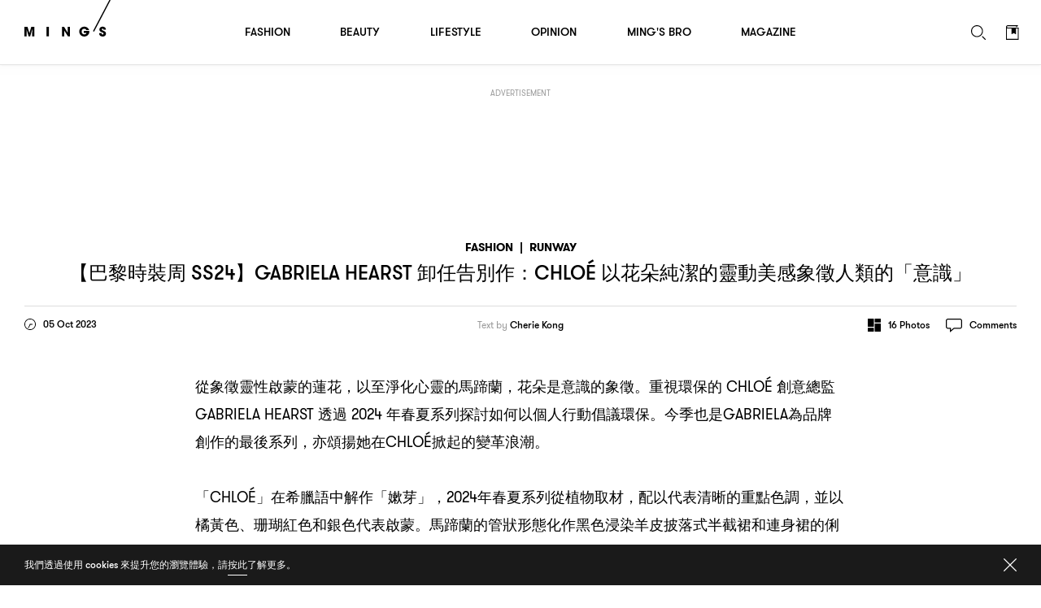

--- FILE ---
content_type: text/html; charset=UTF-8
request_url: https://www.mings.hk/chloe-ss24-pfw-388314/
body_size: 33013
content:
<!DOCTYPE html>
<html lang="en-US" prefix="og: http://ogp.me/ns# article: http://ogp.me/ns/article#" class="Unknown">
	<head>
		<meta charset="UTF-8" />
		<meta name="viewport" content="width=device-width,initial-scale=1.0,maximum-scale=1.0,minimum-scale=1.0, user-scalable=no, viewport-fit=cover">
		<meta name="google-site-verification" content="KMwAYQ9A2AB4ajMjjc1Q6Gycg3cWgxelZN_lIjV0Ql8" />
		<title>【巴黎時裝周 SS24】GABRIELA HEARST 卸任告別作：CHLOÉ 以花朵純潔的靈動美感象徵人類的「意識」 - MING&#039;S</title>
																					<base href="https://www.mings.hk/wp-content/themes/k2digital/" />

		<link rel="shortcut icon" href="images/favicon.ico">
		<link rel="apple-touch-icon" href="images/mings-web-clip-icon.png" />
		
		<style type="text/css">
			@font-face { font-family: 'GT Walsheim';src: url('https://www.mings.hk/wp-content/themes/k2digital//fonts/GTWalsheimRegular.woff2') format('woff2'),url('https://www.mings.hk/wp-content/themes/k2digital//fonts/GTWalsheimRegular.woff') format('woff'),url('https://www.mings.hk/wp-content/themes/k2digital//fonts/GTWalsheimRegular.svg#GTWalsheimRegular') format('svg');font-weight: normal;font-style: normal;}
			@font-face {font-family: 'GT Walsheim';src: url('https://www.mings.hk/wp-content/themes/k2digital//fonts/GTWalsheimMedium.woff2') format('woff2'),url('https://www.mings.hk/wp-content/themes/k2digital//fonts/GTWalsheimMedium.woff') format('woff'),url('https://www.mings.hk/wp-content/themes/k2digital//fonts/GTWalsheimMedium.svg#GTWalsheimMedium') format('svg');font-weight: 500;font-style: normal;}
			@font-face {font-family: 'GT Walsheim';src: url('https://www.mings.hk/wp-content/themes/k2digital//fonts/GTWalsheimBold.woff2') format('woff2'),url('https://www.mings.hk/wp-content/themes/k2digital//fonts/GTWalsheimBold.woff') format('woff'),url('https://www.mings.hk/wp-content/themes/k2digital//fonts/GTWalsheimBold.svg#GTWalsheimBold') format('svg');font-weight: 700;font-style: normal;}
			@font-face {font-family: 'Noe Display';src: url('https://www.mings.hk/wp-content/themes/k2digital//fonts/NoeDisplay-Regular.woff2') format('woff2'),url('https://www.mings.hk/wp-content/themes/k2digital//fonts/NoeDisplay-Regular.woff') format('woff'),url('https://www.mings.hk/wp-content/themes/k2digital//fonts/NoeDisplay-Regular.svg#NoeDisplay-Regular') format('svg');font-weight: normal;font-style: normal;}
			.regular{ font-weight:normal; }.medium{ font-weight:500; }.bold{ font-weight: 700; }.n{ font-family: 'Noe Display', 'songti TC'; }
			html, body, div, span, applet, object, iframe,h1, h2, h3, h4, h5, h6, p, blockquote, pre,a, abbr, acronym, address, big, cite, code,del, dfn, em, img, ins, kbd, q, s, samp,
			small, strike, strong, sub, sup, tt, var,b, u, i, center,dl, dt, dd, ol, ul, li,fieldset, form, label, legend,
			table, caption, tbody, tfoot, thead, tr, th, td,article, aside, canvas, details, embed,figure, figcaption, footer, header, hgroup,
			menu, nav, output, ruby, section, summary,time, mark, audio, video{margin:0;padding:0;border:0;font-size:100%;font:inherit;vertical-align:baseline;}
			article, aside, details, figcaption, figure,footer, header, hgroup, menu, nav, section, img{display:block;}
			body{line-height:1;}ol, ul, li{list-style:none;}blockquote, q{quotes:none;}blockquote:before, blockquote:after,q:before, q:after{content:'';content:none;}table{border-collapse:collapse;border-spacing:0;}
			.clearfix:after{content:".";display:block;height:0;clear:both;visibility:hidden;}.clearfix{*zoom:1;}*{-webkit-text-size-adjust:none;}
					</style>
						<meta name='robots' content='max-image-preview:large' />
	<style>img:is([sizes="auto" i], [sizes^="auto," i]) { contain-intrinsic-size: 3000px 1500px }</style>
	
<!-- This site is optimized with the Yoast SEO plugin v7.9 - https://yoast.com/wordpress/plugins/seo/ -->
<link rel="canonical" href="https://www.mings.hk/chloe-ss24-pfw-388314/" />
<meta property="og:locale" content="zh_HK" />
<meta property="og:type" content="article" />
<meta property="og:title" content="【巴黎時裝周 SS24】GABRIELA HEARST 卸任告別作：CHLOÉ 以花朵純潔的靈動美感象徵人類的「意識」" />
<meta property="og:url" content="https://www.mings.hk/chloe-ss24-pfw-388314/" />
<meta property="og:site_name" content="MING&#039;S" />
<meta property="article:publisher" content="https://www.facebook.com/mpw.mings/" />
<meta property="article:tag" content="Chloé" />
<meta property="article:tag" content="PFW" />
<meta property="article:tag" content="SS24" />
<meta property="article:section" content="Fashion" />
<meta property="article:published_time" content="2023-10-05T18:25:09+08:00" />
<meta property="fb:app_id" content="180685259298103" />
<meta property="og:image" content="https://www.mings.hk/wp-content/uploads/2023/10/0123456789.jpg" />
<meta property="og:image:secure_url" content="https://www.mings.hk/wp-content/uploads/2023/10/0123456789.jpg" />
<meta property="og:image:width" content="1200" />
<meta property="og:image:height" content="628" />
<meta name="twitter:card" content="summary_large_image" />
<meta name="twitter:title" content="【巴黎時裝周 SS24】GABRIELA HEARST 卸任告別作：CHLOÉ 以花朵純潔的靈動美感象徵人類的「意識」 - MING&#039;S" />
<meta name="twitter:image" content="https://www.mings.hk/wp-content/uploads/2023/10/0123456789.jpg" />
<script type='application/ld+json'>{"@context":"https:\/\/schema.org","@type":"Organization","url":"https:\/\/www.mings.hk\/","sameAs":["https:\/\/www.facebook.com\/mpw.mings\/","https:\/\/www.instagram.com\/mings.hk","https:\/\/www.youtube.com\/user\/mpwmings"],"@id":"https:\/\/www.mings.hk\/#organization","name":"MING'S","logo":"https:\/\/www.mings.hk\/wp-content\/uploads\/2018\/06\/mings-logo-800x800.jpg"}</script>
<!-- / Yoast SEO plugin. -->

<link rel="alternate" type="text/xml" title="MING&#039;S &raquo; Feed" href="https://www.mings.hk/feed/" />
<link rel="alternate" type="text/xml" title="MING&#039;S &raquo; Comments Feed" href="https://www.mings.hk/comments/feed/" />
<link rel="alternate" type="text/xml" title="MING&#039;S &raquo; 【巴黎時裝周 SS24】GABRIELA HEARST 卸任告別作：CHLOÉ 以花朵純潔的靈動美感象徵人類的「意識」 Comments Feed" href="https://www.mings.hk/chloe-ss24-pfw-388314/feed/" />
<script type="text/javascript">
/* <![CDATA[ */
window._wpemojiSettings = {"baseUrl":"https:\/\/s.w.org\/images\/core\/emoji\/16.0.1\/72x72\/","ext":".png","svgUrl":"https:\/\/s.w.org\/images\/core\/emoji\/16.0.1\/svg\/","svgExt":".svg","source":{"concatemoji":"https:\/\/www.mings.hk\/wp-includes\/js\/wp-emoji-release.min.js?ver=6.8.2"}};
/*! This file is auto-generated */
!function(s,n){var o,i,e;function c(e){try{var t={supportTests:e,timestamp:(new Date).valueOf()};sessionStorage.setItem(o,JSON.stringify(t))}catch(e){}}function p(e,t,n){e.clearRect(0,0,e.canvas.width,e.canvas.height),e.fillText(t,0,0);var t=new Uint32Array(e.getImageData(0,0,e.canvas.width,e.canvas.height).data),a=(e.clearRect(0,0,e.canvas.width,e.canvas.height),e.fillText(n,0,0),new Uint32Array(e.getImageData(0,0,e.canvas.width,e.canvas.height).data));return t.every(function(e,t){return e===a[t]})}function u(e,t){e.clearRect(0,0,e.canvas.width,e.canvas.height),e.fillText(t,0,0);for(var n=e.getImageData(16,16,1,1),a=0;a<n.data.length;a++)if(0!==n.data[a])return!1;return!0}function f(e,t,n,a){switch(t){case"flag":return n(e,"\ud83c\udff3\ufe0f\u200d\u26a7\ufe0f","\ud83c\udff3\ufe0f\u200b\u26a7\ufe0f")?!1:!n(e,"\ud83c\udde8\ud83c\uddf6","\ud83c\udde8\u200b\ud83c\uddf6")&&!n(e,"\ud83c\udff4\udb40\udc67\udb40\udc62\udb40\udc65\udb40\udc6e\udb40\udc67\udb40\udc7f","\ud83c\udff4\u200b\udb40\udc67\u200b\udb40\udc62\u200b\udb40\udc65\u200b\udb40\udc6e\u200b\udb40\udc67\u200b\udb40\udc7f");case"emoji":return!a(e,"\ud83e\udedf")}return!1}function g(e,t,n,a){var r="undefined"!=typeof WorkerGlobalScope&&self instanceof WorkerGlobalScope?new OffscreenCanvas(300,150):s.createElement("canvas"),o=r.getContext("2d",{willReadFrequently:!0}),i=(o.textBaseline="top",o.font="600 32px Arial",{});return e.forEach(function(e){i[e]=t(o,e,n,a)}),i}function t(e){var t=s.createElement("script");t.src=e,t.defer=!0,s.head.appendChild(t)}"undefined"!=typeof Promise&&(o="wpEmojiSettingsSupports",i=["flag","emoji"],n.supports={everything:!0,everythingExceptFlag:!0},e=new Promise(function(e){s.addEventListener("DOMContentLoaded",e,{once:!0})}),new Promise(function(t){var n=function(){try{var e=JSON.parse(sessionStorage.getItem(o));if("object"==typeof e&&"number"==typeof e.timestamp&&(new Date).valueOf()<e.timestamp+604800&&"object"==typeof e.supportTests)return e.supportTests}catch(e){}return null}();if(!n){if("undefined"!=typeof Worker&&"undefined"!=typeof OffscreenCanvas&&"undefined"!=typeof URL&&URL.createObjectURL&&"undefined"!=typeof Blob)try{var e="postMessage("+g.toString()+"("+[JSON.stringify(i),f.toString(),p.toString(),u.toString()].join(",")+"));",a=new Blob([e],{type:"text/javascript"}),r=new Worker(URL.createObjectURL(a),{name:"wpTestEmojiSupports"});return void(r.onmessage=function(e){c(n=e.data),r.terminate(),t(n)})}catch(e){}c(n=g(i,f,p,u))}t(n)}).then(function(e){for(var t in e)n.supports[t]=e[t],n.supports.everything=n.supports.everything&&n.supports[t],"flag"!==t&&(n.supports.everythingExceptFlag=n.supports.everythingExceptFlag&&n.supports[t]);n.supports.everythingExceptFlag=n.supports.everythingExceptFlag&&!n.supports.flag,n.DOMReady=!1,n.readyCallback=function(){n.DOMReady=!0}}).then(function(){return e}).then(function(){var e;n.supports.everything||(n.readyCallback(),(e=n.source||{}).concatemoji?t(e.concatemoji):e.wpemoji&&e.twemoji&&(t(e.twemoji),t(e.wpemoji)))}))}((window,document),window._wpemojiSettings);
/* ]]> */
</script>
<style>div[id^="div-gpt-ad-"] {text-align:center;}
		
.tooltip {
  position: relative;
  display: inline-block;
  /* border-bottom: 1px dotted black; */
}
.tooltip .tooltiptext {
	visibility: hidden;
	width: 143px;
	background-color: white;
	color: black;
	text-align: justify;
	border-radius: 6px;
	padding: 5px;
	position: absolute;
	z-index: 1;
	bottom: 100%;
	left: 35%;
	margin-left: -60px;
	opacity: 0;
	transition: opacity 1s;
}

.tooltip:hover .tooltiptext {
  visibility: visible;
  opacity: 1;
  
}
.tooltip .tooltiptext::after {
  content: " ";
  position: absolute;
  top: 100%; /* At the bottom of the tooltip */
  left: 50%;
  margin-left: -5px;
  border-width: 5px;
  border-style: solid;
  border-color: white transparent transparent transparent;
}
		</style>
<link rel='stylesheet' id='style-next-css' href='https://www.mings.hk/wp-content/themes/k2digital/css/style-next.css?ver=20240109' type='text/css' media='all' />
<style id='wp-emoji-styles-inline-css' type='text/css'>

	img.wp-smiley, img.emoji {
		display: inline !important;
		border: none !important;
		box-shadow: none !important;
		height: 1em !important;
		width: 1em !important;
		margin: 0 0.07em !important;
		vertical-align: -0.1em !important;
		background: none !important;
		padding: 0 !important;
	}
</style>
<style id='classic-theme-styles-inline-css' type='text/css'>
/*! This file is auto-generated */
.wp-block-button__link{color:#fff;background-color:#32373c;border-radius:9999px;box-shadow:none;text-decoration:none;padding:calc(.667em + 2px) calc(1.333em + 2px);font-size:1.125em}.wp-block-file__button{background:#32373c;color:#fff;text-decoration:none}
</style>
<!--[if lt IE 9]>
<link rel='stylesheet' id='twentytwelve-ie-css' href='https://www.mings.hk/wp-content/themes/k2digital/css/ie.css?ver=20121010' type='text/css' media='all' />
<![endif]-->
<script type="text/javascript" src="https://www.mings.hk/wp-content/themes/k2digital/js/plugin/jquery.min.js?ver=6.8.2" id="jquery.min-js"></script>
<script type="text/javascript" src="https://www.mings.hk/wp-content/themes/k2digital/js/plugin/js.cookie.js?ver=6.8.2&#039; defer=&#039;defer" id="s.min-js"></script>
<link rel="https://api.w.org/" href="https://www.mings.hk/wp-json/" /><link rel="alternate" title="JSON" type="application/json" href="https://www.mings.hk/wp-json/wp/v2/posts/388314" /><link rel="EditURI" type="application/rsd+xml" title="RSD" href="https://www.mings.hk/xmlrpc.php?rsd" />
<meta name="generator" content="WordPress 6.8.2" />
<link rel='shortlink' href='https://www.mings.hk/?p=388314' />
<link rel="alternate" title="oEmbed (JSON)" type="application/json+oembed" href="https://www.mings.hk/wp-json/oembed/1.0/embed?url=https%3A%2F%2Fwww.mings.hk%2Fchloe-ss24-pfw-388314%2F" />
<link rel="alternate" title="oEmbed (XML)" type="text/xml+oembed" href="https://www.mings.hk/wp-json/oembed/1.0/embed?url=https%3A%2F%2Fwww.mings.hk%2Fchloe-ss24-pfw-388314%2F&#038;format=xml" />
<!-- Markup (JSON-LD) structured in schema.org ver.4.8.1 START -->
<script type="application/ld+json">
{
    "@context": "https://schema.org",
    "@type": "Article",
    "headline": "【巴黎時裝周 SS24】GABRIELA HEARST 卸任告別作：CHLOÉ 以花朵純潔的靈動美感象徵人類的「意識」",
    "alternativeHeadline": "【巴黎時裝周 SS24】GABRIELA HEARST 卸任告別作：CHLOÉ 以花朵純潔的靈動美感象徵人類的「意識」",
    "image": {
        "@type": "ImageObject",
        "url": "https://www.mings.hk/wp-content/uploads/2023/10/Chloe-S24-0145.jpeg",
        "width": 1000,
        "height": 1500
    },
    "author": {
        "@type": "Organization",
        "name": "MING'S",
        "url": "https://www.mings.hk"
    },
    "keywords": "Chloé,PFW,SS24",
    "datePublished": "2023-10-05T18:25:09+0800",
    "dateCreated": "2023-10-05T18:25:09+0800",
    "dateModified": "2023-10-05T18:25:09+0800",
    "publisher": {
        "@type": "Organization",
        "name": "MING'S",
        "url": "https://www.mings.hk",
        "logo": {
            "@type": "ImageObject",
            "url": "https://www.mings.hk/wp-content/themes/k2digital/images/mings-web-clip-icon.png",
            "width": 180,
            "height": 180
        },
        "sameAs": [
            "https://www.facebook.com/mpw.mings/",
            "https://www.instagram.com/mings.hk",
            "https://www.youtube.com/user/mpwmings"
        ]
    },
    "mainEntityOfPage": "https://www.mings.hk/chloe-ss24-pfw-388314/"
}
</script>
<script type="application/ld+json">
{
    "@context": "https://schema.org",
    "@type": "BreadcrumbList",
    "itemListElement": [
        {
            "@type": "ListItem",
            "position": 1,
            "name": "Fashion",
            "item": "https://www.mings.hk/category/fashion/"
        },
        {
            "@type": "ListItem",
            "position": 2,
            "name": "Runway",
            "item": "https://www.mings.hk/category/fashion/runway/"
        }
    ]
}
</script>
<!-- Markup (JSON-LD) structured in schema.org END -->
<style type="text/css">.recentcomments a{display:inline !important;padding:0 !important;margin:0 !important;}</style>		<script src="//platform.instagram.com/en_US/embeds.js" async></script>
		<!-- Google Tag Manager -->
		<script>(function(w,d,s,l,i){w[l]=w[l]||[];w[l].push({'gtm.start':
		new Date().getTime(),event:'gtm.js'});var f=d.getElementsByTagName(s)[0],
		j=d.createElement(s),dl=l!='dataLayer'?'&l='+l:'';j.async=true;j.src=
		'https://www.googletagmanager.com/gtm.js?id='+i+dl;f.parentNode.insertBefore(j,f);
		})(window,document,'script','dataLayer','GTM-NHWQV6Z');</script>
		<!-- End Google Tag Manager -->
				<!--[if lt IE 9]>
		<script src="/js/plugin/html5.js" type="text/javascript"></script>
		<script async src="/js/plugin/respond.js"></script>
		<![endif]-->
		
				<script>
			(function(d) {
				var config = {
					kitId: 'pvf1weq',
					scriptTimeout: 3000,
					async: true
				},
				h=d.documentElement,t=setTimeout(function(){h.className=h.className.replace(/\bwf-loading\b/g,"")+" wf-inactive";},config.scriptTimeout),tk=d.createElement("script"),f=false,s=d.getElementsByTagName("script")[0],a;h.className+=" wf-loading";tk.src='https://use.typekit.net/'+config.kitId+'.js';tk.async=true;tk.onload=tk.onreadystatechange=function(){a=this.readyState;if(f||a&&a!="complete"&&a!="loaded")return;f=true;clearTimeout(t);try{Typekit.load(config)}catch(e){}};s.parentNode.insertBefore(tk,s)
  			})(document);
			try{Typekit.load({ async: true });}catch(e){}
		</script>
				
				<script async="async" src="https://www.googletagservices.com/tag/js/gpt.js"></script>
		<script>
			var googletag = googletag || {};
			googletag.cmd = googletag.cmd || [];

			googletag.cmd.push(function() {
				var lrec1, lrec2, lrec3, lrec4;
				
				


											googletag.defineSlot('/21850046681/Mings-GPT/MINGS-GPT-D-superbanner',  [[728, 90], [970, 250]], 'div-gpt-ad-1576661574709-0').addService(googletag.pubads());

						
						lrec1 = googletag.defineSlot('/21850046681/Mings-GPT/MINGS-GPT-D-Lrec1', [[300, 250], [300, 600]], 'div-gpt-ad-1572397624848-0').addService(googletag.pubads());
				
						lrec2 = googletag.defineSlot('/21850046681/Mings-GPT/MINGS-GPT-D-Lrec2', [[300, 250], [300, 600]], 'div-gpt-ad-1572397976626-0').addService(googletag.pubads()); 

						lrec3 = googletag.defineSlot('/21850046681/Mings-GPT/MINGS-GPT-D-Lrec3', [[300, 250], [300, 600]], 'div-gpt-ad-1572398119105-0').addService(googletag.pubads());
						lrec4 = googletag.defineSlot('/21850046681/Mings-GPT/MINGS-GPT-D-Lrec4', [[300, 600], [300, 250]], 'div-gpt-ad-1572398549836-0').addService(googletag.pubads());

						googletag.defineSlot('/21850046681/Mings-GPT/MINGS-GPT-D-Crazy-ad', [1, 1], 'div-gpt-ad-popup').addService(googletag.pubads());
				

					

				
																googletag.pubads().addEventListener('slotRenderEnded', function(event) {
					console.log("isEmpty:",event.isEmpty, event.slot.getSlotElementId());

					// console.log(document.getElementById(event.slot.getSlotElementId()).parentNode)

					if (event.isEmpty && /ad_wrap/.test(document.getElementById(event.slot.getSlotElementId()).parentNode.className)) {
						
						var parent = document.getElementById(event.slot.getSlotElementId()).parentNode.parentNode.parentNode;
						
						var className = parent.className;
						if((className.indexOf('hideAd2') === -1) && (event.slot === lrec1 || event.slot === lrec3)){
							parent.className = 'ad hideAd1';
						}
						if((className.indexOf('hideAd1') === -1) && (event.slot === lrec2 || event.slot === lrec4)){
							parent.className = 'ad hideAd2';
						}

						if((className.indexOf('hideAd2') > -1) && (event.slot === lrec1 || event.slot === lrec3)){
							parent.className = 'ad hideAd1 hideAd2';
						}
						if((className.indexOf('hideAd1') > -1) && (event.slot === lrec2 || event.slot === lrec4)){
							parent.className = 'ad hideAd1 hideAd2';
						}
						
					}
				});
				
				var SECONDS_TO_WAIT_AFTER_VIEWABILITY = 30;
                googletag.pubads().addEventListener('impressionViewable', function(event) {
									
                
                    var slot = event.slot;
										const adSizes = slot.getSizes();
										if(adSizes[0].height == 1 && adSizes[0].width == 1){        
												return false; //对1x1广告不自动刷新
										}            
                    setTimeout(function() {
                            googletag.pubads().refresh([slot]);
                        }, SECONDS_TO_WAIT_AFTER_VIEWABILITY * 1000);

                });
				googletag.pubads().enableSingleRequest();
				googletag.enableServices();
			});
		</script>
		
		<!-- Global site tag (gtag.js) - Google Analytics -->
		<script async src="https://www.googletagmanager.com/gtag/js?id=UA-86173391-4"></script>
		<script>
			window.dataLayer = window.dataLayer || [];
			function gtag(){dataLayer.push(arguments);}
			gtag('js', new Date());
			gtag('config', 'UA-86173391-4');
		</script>

		<script>
		var _home_url = 'https://www.mings.hk';
		var _home_mobile_url = 'https://www.mings.hk';
		var _other_url = 'https://www.mings.hk';
		var _other_mobile_url = 'https://www.mings.hk';
		</script>


				<meta name="description" content="從象徵靈性啟蒙的蓮花，以至淨化心靈的馬蹄蘭，花朵是意識的象徵。重視環保的 CHLOÉ 創意總監 GABRIELA HEARST 透過 2024 年春夏系列探討如何以個人行動倡議環保。今季也是GABRIELA為品牌創作的最後系列，亦頌揚她在CHLOÉ掀起的變革浪潮。
&nbsp;
「CHLOÉ」在希臘語中解作「嫰芽」，2024年春夏系列從植物取材，配以代表清晰的重點色調，並以橘黃色、珊瑚紅色和銀色代表啟蒙。馬蹄蘭的管狀形態化作黑色浸染羊皮披落式半截裙和連身裙的俐落曲形，以及騎士皮褸和乾濕褸曲線柔和的拉鏈開口。以金屬色皮革和羊毛打造的連身裙展現精緻的弧形縫線、鏤空細節、燈籠袖和低胸領口，呼應蘭花左右對稱的形態。以陶瓷搭扣點綴的大幅羊毛縐綢平織布料宛如簕杜鵑般盛放，如自由蔓生的藤蔓
般圍繞身體，形成連身迷你裙。
" />
		<meta property="og:description" content="從象徵靈性啟蒙的蓮花，以至淨化心靈的馬蹄蘭，花朵是意識的象徵。重視環保的 CHLOÉ 創意總監 GABRIELA HEARST 透過 2024 年春夏系列探討如何以個人行動倡議環保。今季也是GABRIELA為品牌創作的最後系列，亦頌揚她在CHLOÉ掀起的變革浪潮。
&nbsp;
「CHLOÉ」在希臘語中解作「嫰芽」，2024年春夏系列從植物取材，配以代表清晰的重點色調，並以橘黃色、珊瑚紅色和銀色代表啟蒙。馬蹄蘭的管狀形態化作黑色浸染羊皮披落式半截裙和連身裙的俐落曲形，以及騎士皮褸和乾濕褸曲線柔和的拉鏈開口。以金屬色皮革和羊毛打造的連身裙展現精緻的弧形縫線、鏤空細節、燈籠袖和低胸領口，呼應蘭花左右對稱的形態。以陶瓷搭扣點綴的大幅羊毛縐綢平織布料宛如簕杜鵑般盛放，如自由蔓生的藤蔓
般圍繞身體，形成連身迷你裙。
" />
			
		
		<style>
		.ad .ad_close{display: none;}
		#single:before{height:100px;}
		@media screen and (max-device-width: 767px), screen and (orientation: landscape) and (max-device-width: 860px) and (max-device-height: 600px), screen and (-webkit-min-device-pixel-ratio: 3){

					
			.ad .label {
					left: calc(50% - 47px);
					right: auto;
			}
		}

		/*隐藏谷歌自动广告*/
		div.google-auto-paced.ap_container{
			height:0 !important;
			display:none;
		}
		/*隐藏谷歌自动广告*/
		</style>

	</head>


<body class="wp-singular post-template-default single single-post postid-388314 single-format-standard wp-theme-k2digital US">

	<!-- Google Tag Manager (noscript) -->
	<noscript><iframe src="https://www.googletagmanager.com/ns.html?id=GTM-NHWQV6Z"
	height="0" width="0" style="display:none;visibility:hidden"></iframe></noscript>
	<!-- End Google Tag Manager (noscript) -->
	<div id="fb-root"></div>
	<script>
		
		
		// window.fbAsyncInit = function() {
		// 	FB.init({
		// 	appId      : '180685259298103',
		// 		autoLogAppEvents : true,
		// 		oauth			 : true,
		// 		status			 : true,
		// 		xfbml            : false,
		// 		version    : 'v3.0'
		// 	});
			
		// 	FB.AppEvents.logPageView();   
		// };

		// (function(d, s, id) {
		// var js, fjs = d.getElementsByTagName(s)[0];
		// if (d.getElementById(id)) return;
		// js = d.createElement(s); js.id = id; //js.async = true;
		// js.src = "//connect.facebook.net/en_US/sdk.js#xfbml=1&version=v3.0&appId=180685259298103";
		// fjs.parentNode.insertBefore(js, fjs);
		// }(document, 'script', 'facebook-jssdk'));

		
	</script>
	<script>
  window.fbAsyncInit = function() {
    FB.init({
      appId            : '180685259298103',
			autoLogAppEvents : true,
			status			 : true,
      xfbml            : true,
      version          : 'v23.0'
    });
		FB.AppEvents.logPageView();   
  };
</script>
<script async defer crossorigin="anonymous" src="https://connect.facebook.net/en_US/sdk.js"></script>
	
	<div class="body_wrap"><!-- built at 2026-01-26 02:40:53 -->
	<div class="main">
		

		<div id="scroll_wrap">
		
			<div id="scroll_inner_wrap">

				<div class="ad" 
				 
					style="margin-top:30px;">

					<div class="wrap alignC">
						<div class="label cap">Advertisement</div>
						<div class="ad_close"></div>
						<div class="ad_wrap">
							
																<div id='div-gpt-ad-1576661574709-0' class="alignC">
									<script>
									googletag.cmd.push(function() { googletag.display('div-gpt-ad-1576661574709-0'); });
									</script>
								</div>

																								
						</div>
					</div>
				</div>
				
				
				<div id="single" class="runway">
					<div id="cal1">&nbsp;</div>
					<div id="cal2">&nbsp;</div>
					<a id="share_quote" href="javascript:;" onClick="javascript:fbShare('',500,500,'123')">
						<svg width="10px" height="16px" viewBox="0 0 8 13" version="1.1" xmlns="http://www.w3.org/2000/svg">
							<g stroke="none" stroke-width="1" fill="none" fill-rule="evenodd" transform="translate(-49.000000, -8888.000000)" opacity="0.7">
								<path d="M56.4921964,8888.09374 L56.4921964,8890.15624 L55.2656325,8890.15624 C54.3046938,8890.15624 54.1250061,8890.61718 54.1250061,8891.28124 L54.1250061,8892.7578 L56.4140713,8892.7578 L56.1093835,8895.07031 L54.1250061,8895.07031 L54.1250061,8901 L51.7343783,8901 L51.7343783,8895.07031 L49.7421884,8895.07031 L49.7421884,8892.7578 L51.7343783,8892.7578 L51.7343783,8891.05468 C51.7343783,8889.07811 52.9453172,8887.99999 54.7109443,8887.99999 C55.5546953,8887.99999 56.2812587,8888.06249 56.4921964,8888.09374 Z" fill="#000"></path>
							</g>
						</svg>
						Share Quote</a>
							

					<div class="post_wrap">
						<div class="post next_post new_post" data-post-id="388314" data-title="【巴黎時裝周 SS24】GABRIELA HEARST 卸任告別作：CHLOÉ 以花朵純潔的靈動美感象徵人類的「意識」 - MING&#039;S" data-current-url="https://www.mings.hk/chloe-ss24-pfw-388314/" data-next-url="https://www.mings.hk/bc-brunello-cucinelli-ss24-388303/">
							<div class="single_title_wrap center">
								<div class="alignC">
									<div class="single_title">
										<h5 class="bold cap">
											<a href="https://www.mings.hk/category/fashion/">Fashion</a>
											<span>|</span><a href="https://www.mings.hk/category/fashion/runway/">Runway</a>										</h5>
										<h1 class="h4 cap"><span class="zh">【巴黎時裝周</span> SS24<span class="zh">】</span>GABRIELA HEARST <span class="zh">卸任告別作</span>：CHLOÉ <span class="zh">以花朵純潔的靈動美感象徵人類的「意識」</span></h1>
									</div>
								</div>
																<div class="post_details clearfix">
									<div class="date floatL">
										<svg class="floatL" width="14px" height="14px" viewBox="0 0 14 14" version="1.1" xmlns="http://www.w3.org/2000/svg">
											<g id="Article---Example-1" stroke="none" stroke-width="1" fill="none" fill-rule="evenodd" transform="translate(-52.000000, -226.000000)">
												<g id="Group" transform="translate(52.000000, 224.000000)" fill="#000000">
													<g id="clock" transform="translate(0.000000, 2.000000)">
														<path d="M7,0 C3.13404,0 0,3.133984 0,7 C0,10.866016 3.13404,14 7,14 C10.86596,14 14,10.866016 14,7 C14,3.133984 10.86596,0 7,0 M7,0.875 C7.827232,0.875 8.62932,1.03684 9.383808,1.355984 C10.113152,1.664432 10.76824,2.10616 11.33104,2.66896 C11.89384,3.23176 12.335568,3.886904 12.644016,4.616136 C12.96316,5.37068 13.125,6.172768 13.125,7 C13.125,7.827232 12.96316,8.62932 12.644016,9.383864 C12.335568,10.113096 11.89384,10.76824 11.33104,11.33104 C10.76824,11.89384 10.113152,12.335568 9.383808,12.644016 C8.62932,12.96316 7.827232,13.125 7,13.125 C6.172768,13.125 5.37068,12.96316 4.616192,12.644016 C3.886904,12.335568 3.23176,11.89384 2.66896,11.33104 C2.10616,10.76824 1.664432,10.113096 1.355984,9.383864 C1.03684,8.62932 0.875,7.827232 0.875,7 C0.875,6.172768 1.03684,5.37068 1.355984,4.616136 C1.664432,3.886904 2.10616,3.23176 2.66896,2.66896 C3.23176,2.10616 3.886904,1.664432 4.616192,1.355984 C5.37068,1.03684 6.172768,0.875 7,0.875"></path>
														<path id="line" d="M7,7.4375 C6.758416,7.4375 6.562528,7.241612 6.562528,7.000028 L6.562528,2.1875 C6.562528,1.945916 6.758416,1.749972 7,1.749972 C7.241584,1.749972 7.437472,1.945916 7.437472,2.1875 L7.437472,7.000028 C7.437472,7.241612 7.241584,7.4375 7,7.4375"></path>
														<path d="M9.7343736,7.4375 L7.0000056,7.4375 C6.7583656,7.4375 6.5624776,7.241612 6.5624776,7.000028 C6.5624776,6.758388 6.7583656,6.5625 7.0000056,6.5625 L9.7343736,6.5625 C9.9759576,6.5625 10.1718456,6.758388 10.1718456,7.000028 C10.1718456,7.241612 9.9759576,7.4375 9.7343736,7.4375"></path>
													</g>
												</g>
											</g>
										</svg>
										<span class="small floatL">05 Oct 2023</span>
									</div>
																		<div class="creator"><h6><span class="regular">Text by</span> <a href="https://www.mings.hk/opinion/cheriekong/">Cherie Kong</a></h6></div>																		<div class="function floatR clearfix">
																				<div class="gallery_btn floatL">
											<svg class="floatL" width="16px" height="16px" viewBox="0 0 16 16" version="1.1" xmlns="http://www.w3.org/2000/svg">
												<g stroke="none" stroke-width="1" fill="none" fill-rule="evenodd" transform="translate(-957.000000, -225.000000)">
													<g id="Group-5" transform="translate(957.000000, 224.000000)" fill="#000000">
														<g id="gallery1" transform="translate(0.000000, 1.000000)">
															<path d="M6.9380531,10.1238938 L0.566371681,10.1238938 C0.273061947,10.1238938 0.0353982301,9.88615929 0.0353982301,9.59292035 L0.0353982301,0.566371681 C0.0353982301,0.273132743 0.273061947,0.0353982301 0.566371681,0.0353982301 L6.9380531,0.0353982301 C7.23136283,0.0353982301 7.46902655,0.273132743 7.46902655,0.566371681 L7.46902655,9.59292035 C7.46902655,9.88615929 7.23136283,10.1238938 6.9380531,10.1238938"></path>
															<path d="M0.566371681,15.9646018 L6.9380531,15.9646018 C7.23136283,15.9646018 7.46902655,15.7268673 7.46902655,15.4336283 L7.46902655,11.7168142 C7.46902655,11.4235752 7.23136283,11.1858407 6.9380531,11.1858407 L0.566371681,11.1858407 C0.273061947,11.1858407 0.0353982301,11.4235752 0.0353982301,11.7168142 L0.0353982301,15.4336283 C0.0353982301,15.7268673 0.273061947,15.9646018 0.566371681,15.9646018"></path>
															<path d="M9.0619469,5.87610619 L15.4336283,5.87610619 C15.7269381,5.87610619 15.9646018,6.11384071 15.9646018,6.40707965 L15.9646018,15.4336283 C15.9646018,15.7268673 15.7269381,15.9646018 15.4336283,15.9646018 L9.0619469,15.9646018 C8.76863717,15.9646018 8.53097345,15.7268673 8.53097345,15.4336283 L8.53097345,6.40707965 C8.53097345,6.11384071 8.76863717,5.87610619 9.0619469,5.87610619"></path>
															<path d="M15.4336283,0.0353982301 L9.0619469,0.0353982301 C8.76863717,0.0353982301 8.53097345,0.273132743 8.53097345,0.566371681 L8.53097345,4.28318584 C8.53097345,4.57642478 8.76863717,4.81415929 9.0619469,4.81415929 L15.4336283,4.81415929 C15.7269381,4.81415929 15.9646018,4.57642478 15.9646018,4.28318584 L15.9646018,0.566371681 C15.9646018,0.273132743 15.7269381,0.0353982301 15.4336283,0.0353982301"></path>
														</g>
													</g>
												</g>
											</svg>
											<span class="small floatL"><span>16</span> Photos</span>
										</div>
																														<div class="top_comment_btn comments_btn floatL">
											<svg class="floatL" width="20px" height="17px" viewBox="0 0 20 17" version="1.1" xmlns="http://www.w3.org/2000/svg">
												<g stroke="none" stroke-width="1" fill="none" fill-rule="evenodd" transform="translate(-1064.000000, -226.000000)">
													<g id="Group-4" transform="translate(1064.000000, 224.000000)" fill="#000000">
														<g id="comment" transform="translate(0.000000, 2.000000)">
															<path d="M17.5,0 L2.5,0 C1.11928,0 0,1.11928531 0,2.50001185 L0,10.0000474 C0,11.380774 1.11928,12.5000593 2.5,12.5000593 L5,12.5000593 L5,16.87504 L10.28648,12.5000593 L17.5,12.5000593 C18.88072,12.5000593 20,11.380774 20,10.0000474 L20,2.50001185 C20,1.11928531 18.88072,0 17.5,0 M17.5,1.25008 C18.1892,1.25008 18.75,1.8108 18.75,2.50008 L18.75,10.00008 C18.75,10.68936 18.1892,11.25008 17.5,11.25008 L10.28648,11.25008 L9.83632,11.25008 L9.48952,11.53704 L6.25,14.21808 L6.25,12.50008 L6.25,11.25008 L5,11.25008 L2.5,11.25008 C1.81072,11.25008 1.25,10.68936 1.25,10.00008 L1.25,2.50008 C1.25,1.8108 1.81072,1.25008 2.5,1.25008 L17.5,1.25008" id="Page-1"></path>
														</g>
													</g>
												</g>
											</svg>
											<span class="small floatL">Comments</span>
										</div>
																			</div>
								</div>
							</div>
							<div class="all_content">
								<div class="content_wrap">
									<div class="content">

									

																												<!-- Paragraph -->
											<div class="center">
												<div class="paragraph max_width">
													<p><span class="zh">從象徵靈性啟蒙的蓮花</span>，<span class="zh">以至淨化心靈的馬蹄蘭</span>，<span class="zh">花朵是意識的象徵。重視環保的</span> CHLOÉ <span class="zh">創意總監</span> GABRIELA HEARST <span class="zh">透過</span> 2024 <span class="zh">年春夏系列探討如何以個人行動倡議環保。今季也是</span>GABRIELA<span class="zh">為品牌創作的最後系列</span>，<span class="zh">亦頌揚她在</span>CHLOÉ<span class="zh">掀起的變革浪潮。</span></p>
<p>&nbsp;</p>
<p><span class="zh">「</span>CHLOÉ<span class="zh">」在希臘語中解作「嫰芽」</span>，2024<span class="zh">年春夏系列從植物取材</span>，<span class="zh">配以代表清晰的重點色調</span>，<span class="zh">並以橘黃色、珊瑚紅色和銀色代表啟蒙。馬蹄蘭的管狀形態化作黑色浸染羊皮披落式半截裙和連身裙的俐落曲形</span>，<span class="zh">以及騎士皮褸和乾濕褸曲線柔和的拉鏈開口。以金屬色皮革和羊毛打造的連身裙展現精緻的弧形縫線、鏤空細節、燈籠袖和低胸領口</span>，<span class="zh">呼應蘭花左右對稱的形態。以陶瓷搭扣點綴的大幅羊毛縐綢平織布料宛如簕杜鵑般盛放</span>，<span class="zh">如自由蔓生的藤蔓</span><br />
<span class="zh">般圍繞身體</span>，<span class="zh">形成連身迷你裙。</span></p>
												</div>
											</div>

										

																														<!-- Side by side -->
											<div class="center">
												<div class="side_by_side clearfix alignC">
													<div class="left floatL">
														<div class="image">
															<div class="wrap gallery_image">																
																<img src="https://www.mings.hk/wp-content/uploads/2023/10/Chloe-S24-0178/chloe-pfw-ss24.jpeg" alt="" id="attachment-388328" />																<div class="popup_btn">
																	<svg width="40px" height="40px" viewBox="0 0 40 40" version="1.1" xmlns="http://www.w3.org/2000/svg">
																		<g stroke="none" stroke-width="1" fill="none" fill-rule="evenodd">
																			<path id="tr" d="M27.6997057,18.818443 C27.5654652,18.9526835 27.3800538,19.0356582 27.1752753,19.0356582 C26.7656234,19.0356582 26.4335348,18.7036646 26.4335348,18.2940127 L26.4335348,14.5664177 L22.7996424,14.5664177 C22.3899905,14.5664177 22.0579019,14.2343291 22.0579019,13.8247722 C22.0579019,13.4151203 22.3899905,13.0830316 22.7996424,13.0830316 L27.1752753,13.0830316 C27.3719842,13.0830316 27.5606234,13.1611646 27.6997057,13.3002468 C27.838788,13.4393291 27.9169209,13.6280633 27.9169209,13.8247722 L27.9169209,18.2940127 C27.9169209,18.4987911 27.8338513,18.6842025 27.6997057,18.818443" fill="#000000" fill-rule="nonzero"></path>
																			<path id="bl" d="M13.3002943,22.0888418 C13.4345348,21.9546013 13.6199462,21.8716266 13.8247247,21.8716266 C14.2343766,21.8716266 14.5664652,22.2036203 14.5664652,22.6132722 L14.5664652,26.4335253 L18.2931108,26.4335253 C18.7026677,26.4335253 19.0347563,26.7656139 19.0347563,27.1752658 C19.0347563,27.5849177 18.7026677,27.9169114 18.2931108,27.9170063 L13.8247247,27.9169114 C13.6280158,27.9169114 13.4393766,27.8387785 13.3002943,27.6996962 C13.161212,27.5606139 13.0830791,27.3719747 13.0830791,27.1752658 L13.0830791,22.6132722 C13.0830791,22.4084937 13.1661487,22.2230823 13.3002943,22.0888418" fill="#000000" fill-rule="nonzero"></path>
																		</g>
																	</svg>
																</div>
															</div>
																														<div class="center">
																<p class="des h6">CHLOÉ SS24</p>
															</div>
																													</div>
													</div>
													<div class="right floatR">
														<div class="image">
															<div class="wrap gallery_image">																
																<img src="https://www.mings.hk/wp-content/uploads/2023/10/Chloe-S24-0145/chloe-pfw-ss24.jpeg" alt="" id="attachment-388329" />																<div class="popup_btn">
																	<svg width="40px" height="40px" viewBox="0 0 40 40" version="1.1" xmlns="http://www.w3.org/2000/svg">
																		<g stroke="none" stroke-width="1" fill="none" fill-rule="evenodd">
																			<path id="tr" d="M27.6997057,18.818443 C27.5654652,18.9526835 27.3800538,19.0356582 27.1752753,19.0356582 C26.7656234,19.0356582 26.4335348,18.7036646 26.4335348,18.2940127 L26.4335348,14.5664177 L22.7996424,14.5664177 C22.3899905,14.5664177 22.0579019,14.2343291 22.0579019,13.8247722 C22.0579019,13.4151203 22.3899905,13.0830316 22.7996424,13.0830316 L27.1752753,13.0830316 C27.3719842,13.0830316 27.5606234,13.1611646 27.6997057,13.3002468 C27.838788,13.4393291 27.9169209,13.6280633 27.9169209,13.8247722 L27.9169209,18.2940127 C27.9169209,18.4987911 27.8338513,18.6842025 27.6997057,18.818443" fill="#000000" fill-rule="nonzero"></path>
																			<path id="bl" d="M13.3002943,22.0888418 C13.4345348,21.9546013 13.6199462,21.8716266 13.8247247,21.8716266 C14.2343766,21.8716266 14.5664652,22.2036203 14.5664652,22.6132722 L14.5664652,26.4335253 L18.2931108,26.4335253 C18.7026677,26.4335253 19.0347563,26.7656139 19.0347563,27.1752658 C19.0347563,27.5849177 18.7026677,27.9169114 18.2931108,27.9170063 L13.8247247,27.9169114 C13.6280158,27.9169114 13.4393766,27.8387785 13.3002943,27.6996962 C13.161212,27.5606139 13.0830791,27.3719747 13.0830791,27.1752658 L13.0830791,22.6132722 C13.0830791,22.4084937 13.1661487,22.2230823 13.3002943,22.0888418" fill="#000000" fill-rule="nonzero"></path>
																		</g>
																	</svg>
																</div>
															</div>
																														<div class="center">
																<p class="des h6">CHLOÉ SS24</p>
															</div>
																													</div>
													</div>
												</div>
											</div>
										

																														<!-- Side by side -->
											<div class="center">
												<div class="side_by_side clearfix alignC">
													<div class="left floatL">
														<div class="image">
															<div class="wrap gallery_image">																
																<img src="https://www.mings.hk/wp-content/uploads/2023/10/Chloe-S24-006/chloe-pfw-ss24.jpeg" alt="" id="attachment-388349" />																<div class="popup_btn">
																	<svg width="40px" height="40px" viewBox="0 0 40 40" version="1.1" xmlns="http://www.w3.org/2000/svg">
																		<g stroke="none" stroke-width="1" fill="none" fill-rule="evenodd">
																			<path id="tr" d="M27.6997057,18.818443 C27.5654652,18.9526835 27.3800538,19.0356582 27.1752753,19.0356582 C26.7656234,19.0356582 26.4335348,18.7036646 26.4335348,18.2940127 L26.4335348,14.5664177 L22.7996424,14.5664177 C22.3899905,14.5664177 22.0579019,14.2343291 22.0579019,13.8247722 C22.0579019,13.4151203 22.3899905,13.0830316 22.7996424,13.0830316 L27.1752753,13.0830316 C27.3719842,13.0830316 27.5606234,13.1611646 27.6997057,13.3002468 C27.838788,13.4393291 27.9169209,13.6280633 27.9169209,13.8247722 L27.9169209,18.2940127 C27.9169209,18.4987911 27.8338513,18.6842025 27.6997057,18.818443" fill="#000000" fill-rule="nonzero"></path>
																			<path id="bl" d="M13.3002943,22.0888418 C13.4345348,21.9546013 13.6199462,21.8716266 13.8247247,21.8716266 C14.2343766,21.8716266 14.5664652,22.2036203 14.5664652,22.6132722 L14.5664652,26.4335253 L18.2931108,26.4335253 C18.7026677,26.4335253 19.0347563,26.7656139 19.0347563,27.1752658 C19.0347563,27.5849177 18.7026677,27.9169114 18.2931108,27.9170063 L13.8247247,27.9169114 C13.6280158,27.9169114 13.4393766,27.8387785 13.3002943,27.6996962 C13.161212,27.5606139 13.0830791,27.3719747 13.0830791,27.1752658 L13.0830791,22.6132722 C13.0830791,22.4084937 13.1661487,22.2230823 13.3002943,22.0888418" fill="#000000" fill-rule="nonzero"></path>
																		</g>
																	</svg>
																</div>
															</div>
																														<div class="center">
																<p class="des h6">CHLOÉ SS24</p>
															</div>
																													</div>
													</div>
													<div class="right floatR">
														<div class="image">
															<div class="wrap gallery_image">																
																<img src="https://www.mings.hk/wp-content/uploads/2023/10/Chloe-S24-001/chloe-pfw-ss24.jpeg" alt="" id="attachment-388351" />																<div class="popup_btn">
																	<svg width="40px" height="40px" viewBox="0 0 40 40" version="1.1" xmlns="http://www.w3.org/2000/svg">
																		<g stroke="none" stroke-width="1" fill="none" fill-rule="evenodd">
																			<path id="tr" d="M27.6997057,18.818443 C27.5654652,18.9526835 27.3800538,19.0356582 27.1752753,19.0356582 C26.7656234,19.0356582 26.4335348,18.7036646 26.4335348,18.2940127 L26.4335348,14.5664177 L22.7996424,14.5664177 C22.3899905,14.5664177 22.0579019,14.2343291 22.0579019,13.8247722 C22.0579019,13.4151203 22.3899905,13.0830316 22.7996424,13.0830316 L27.1752753,13.0830316 C27.3719842,13.0830316 27.5606234,13.1611646 27.6997057,13.3002468 C27.838788,13.4393291 27.9169209,13.6280633 27.9169209,13.8247722 L27.9169209,18.2940127 C27.9169209,18.4987911 27.8338513,18.6842025 27.6997057,18.818443" fill="#000000" fill-rule="nonzero"></path>
																			<path id="bl" d="M13.3002943,22.0888418 C13.4345348,21.9546013 13.6199462,21.8716266 13.8247247,21.8716266 C14.2343766,21.8716266 14.5664652,22.2036203 14.5664652,22.6132722 L14.5664652,26.4335253 L18.2931108,26.4335253 C18.7026677,26.4335253 19.0347563,26.7656139 19.0347563,27.1752658 C19.0347563,27.5849177 18.7026677,27.9169114 18.2931108,27.9170063 L13.8247247,27.9169114 C13.6280158,27.9169114 13.4393766,27.8387785 13.3002943,27.6996962 C13.161212,27.5606139 13.0830791,27.3719747 13.0830791,27.1752658 L13.0830791,22.6132722 C13.0830791,22.4084937 13.1661487,22.2230823 13.3002943,22.0888418" fill="#000000" fill-rule="nonzero"></path>
																		</g>
																	</svg>
																</div>
															</div>
																														<div class="center">
																<p class="des h6">CHLOÉ SS24</p>
															</div>
																													</div>
													</div>
												</div>
											</div>
										

																														<!-- Side by side -->
											<div class="center">
												<div class="side_by_side clearfix alignC">
													<div class="left floatL">
														<div class="image">
															<div class="wrap gallery_image">																
																<img src="https://www.mings.hk/wp-content/uploads/2023/10/Chloe-S24-002/chloe-pfw-ss24.jpeg" alt="" id="attachment-388350" />																<div class="popup_btn">
																	<svg width="40px" height="40px" viewBox="0 0 40 40" version="1.1" xmlns="http://www.w3.org/2000/svg">
																		<g stroke="none" stroke-width="1" fill="none" fill-rule="evenodd">
																			<path id="tr" d="M27.6997057,18.818443 C27.5654652,18.9526835 27.3800538,19.0356582 27.1752753,19.0356582 C26.7656234,19.0356582 26.4335348,18.7036646 26.4335348,18.2940127 L26.4335348,14.5664177 L22.7996424,14.5664177 C22.3899905,14.5664177 22.0579019,14.2343291 22.0579019,13.8247722 C22.0579019,13.4151203 22.3899905,13.0830316 22.7996424,13.0830316 L27.1752753,13.0830316 C27.3719842,13.0830316 27.5606234,13.1611646 27.6997057,13.3002468 C27.838788,13.4393291 27.9169209,13.6280633 27.9169209,13.8247722 L27.9169209,18.2940127 C27.9169209,18.4987911 27.8338513,18.6842025 27.6997057,18.818443" fill="#000000" fill-rule="nonzero"></path>
																			<path id="bl" d="M13.3002943,22.0888418 C13.4345348,21.9546013 13.6199462,21.8716266 13.8247247,21.8716266 C14.2343766,21.8716266 14.5664652,22.2036203 14.5664652,22.6132722 L14.5664652,26.4335253 L18.2931108,26.4335253 C18.7026677,26.4335253 19.0347563,26.7656139 19.0347563,27.1752658 C19.0347563,27.5849177 18.7026677,27.9169114 18.2931108,27.9170063 L13.8247247,27.9169114 C13.6280158,27.9169114 13.4393766,27.8387785 13.3002943,27.6996962 C13.161212,27.5606139 13.0830791,27.3719747 13.0830791,27.1752658 L13.0830791,22.6132722 C13.0830791,22.4084937 13.1661487,22.2230823 13.3002943,22.0888418" fill="#000000" fill-rule="nonzero"></path>
																		</g>
																	</svg>
																</div>
															</div>
																														<div class="center">
																<p class="des h6">CHLOÉ SS24</p>
															</div>
																													</div>
													</div>
													<div class="right floatR">
														<div class="image">
															<div class="wrap gallery_image">																
																<img src="https://www.mings.hk/wp-content/uploads/2023/10/Chloe-S24-014/chloe-pfw-ss24.jpeg" alt="" id="attachment-388348" />																<div class="popup_btn">
																	<svg width="40px" height="40px" viewBox="0 0 40 40" version="1.1" xmlns="http://www.w3.org/2000/svg">
																		<g stroke="none" stroke-width="1" fill="none" fill-rule="evenodd">
																			<path id="tr" d="M27.6997057,18.818443 C27.5654652,18.9526835 27.3800538,19.0356582 27.1752753,19.0356582 C26.7656234,19.0356582 26.4335348,18.7036646 26.4335348,18.2940127 L26.4335348,14.5664177 L22.7996424,14.5664177 C22.3899905,14.5664177 22.0579019,14.2343291 22.0579019,13.8247722 C22.0579019,13.4151203 22.3899905,13.0830316 22.7996424,13.0830316 L27.1752753,13.0830316 C27.3719842,13.0830316 27.5606234,13.1611646 27.6997057,13.3002468 C27.838788,13.4393291 27.9169209,13.6280633 27.9169209,13.8247722 L27.9169209,18.2940127 C27.9169209,18.4987911 27.8338513,18.6842025 27.6997057,18.818443" fill="#000000" fill-rule="nonzero"></path>
																			<path id="bl" d="M13.3002943,22.0888418 C13.4345348,21.9546013 13.6199462,21.8716266 13.8247247,21.8716266 C14.2343766,21.8716266 14.5664652,22.2036203 14.5664652,22.6132722 L14.5664652,26.4335253 L18.2931108,26.4335253 C18.7026677,26.4335253 19.0347563,26.7656139 19.0347563,27.1752658 C19.0347563,27.5849177 18.7026677,27.9169114 18.2931108,27.9170063 L13.8247247,27.9169114 C13.6280158,27.9169114 13.4393766,27.8387785 13.3002943,27.6996962 C13.161212,27.5606139 13.0830791,27.3719747 13.0830791,27.1752658 L13.0830791,22.6132722 C13.0830791,22.4084937 13.1661487,22.2230823 13.3002943,22.0888418" fill="#000000" fill-rule="nonzero"></path>
																		</g>
																	</svg>
																</div>
															</div>
																														<div class="center">
																<p class="des h6">CHLOÉ SS24</p>
															</div>
																													</div>
													</div>
												</div>
											</div>
										

																														<!-- Side by side -->
											<div class="center">
												<div class="side_by_side clearfix alignC">
													<div class="left floatL">
														<div class="image">
															<div class="wrap gallery_image">																
																<img src="https://www.mings.hk/wp-content/uploads/2023/10/Chloe-S24-037/chloe-pfw-ss24.jpeg" alt="" id="attachment-388334" />																<div class="popup_btn">
																	<svg width="40px" height="40px" viewBox="0 0 40 40" version="1.1" xmlns="http://www.w3.org/2000/svg">
																		<g stroke="none" stroke-width="1" fill="none" fill-rule="evenodd">
																			<path id="tr" d="M27.6997057,18.818443 C27.5654652,18.9526835 27.3800538,19.0356582 27.1752753,19.0356582 C26.7656234,19.0356582 26.4335348,18.7036646 26.4335348,18.2940127 L26.4335348,14.5664177 L22.7996424,14.5664177 C22.3899905,14.5664177 22.0579019,14.2343291 22.0579019,13.8247722 C22.0579019,13.4151203 22.3899905,13.0830316 22.7996424,13.0830316 L27.1752753,13.0830316 C27.3719842,13.0830316 27.5606234,13.1611646 27.6997057,13.3002468 C27.838788,13.4393291 27.9169209,13.6280633 27.9169209,13.8247722 L27.9169209,18.2940127 C27.9169209,18.4987911 27.8338513,18.6842025 27.6997057,18.818443" fill="#000000" fill-rule="nonzero"></path>
																			<path id="bl" d="M13.3002943,22.0888418 C13.4345348,21.9546013 13.6199462,21.8716266 13.8247247,21.8716266 C14.2343766,21.8716266 14.5664652,22.2036203 14.5664652,22.6132722 L14.5664652,26.4335253 L18.2931108,26.4335253 C18.7026677,26.4335253 19.0347563,26.7656139 19.0347563,27.1752658 C19.0347563,27.5849177 18.7026677,27.9169114 18.2931108,27.9170063 L13.8247247,27.9169114 C13.6280158,27.9169114 13.4393766,27.8387785 13.3002943,27.6996962 C13.161212,27.5606139 13.0830791,27.3719747 13.0830791,27.1752658 L13.0830791,22.6132722 C13.0830791,22.4084937 13.1661487,22.2230823 13.3002943,22.0888418" fill="#000000" fill-rule="nonzero"></path>
																		</g>
																	</svg>
																</div>
															</div>
																														<div class="center">
																<p class="des h6">CHLOÉ SS24</p>
															</div>
																													</div>
													</div>
													<div class="right floatR">
														<div class="image">
															<div class="wrap gallery_image">																
																<img src="https://www.mings.hk/wp-content/uploads/2023/10/Chloe-S24-036/chloe-pfw-ss24.jpeg" alt="" id="attachment-388335" />																<div class="popup_btn">
																	<svg width="40px" height="40px" viewBox="0 0 40 40" version="1.1" xmlns="http://www.w3.org/2000/svg">
																		<g stroke="none" stroke-width="1" fill="none" fill-rule="evenodd">
																			<path id="tr" d="M27.6997057,18.818443 C27.5654652,18.9526835 27.3800538,19.0356582 27.1752753,19.0356582 C26.7656234,19.0356582 26.4335348,18.7036646 26.4335348,18.2940127 L26.4335348,14.5664177 L22.7996424,14.5664177 C22.3899905,14.5664177 22.0579019,14.2343291 22.0579019,13.8247722 C22.0579019,13.4151203 22.3899905,13.0830316 22.7996424,13.0830316 L27.1752753,13.0830316 C27.3719842,13.0830316 27.5606234,13.1611646 27.6997057,13.3002468 C27.838788,13.4393291 27.9169209,13.6280633 27.9169209,13.8247722 L27.9169209,18.2940127 C27.9169209,18.4987911 27.8338513,18.6842025 27.6997057,18.818443" fill="#000000" fill-rule="nonzero"></path>
																			<path id="bl" d="M13.3002943,22.0888418 C13.4345348,21.9546013 13.6199462,21.8716266 13.8247247,21.8716266 C14.2343766,21.8716266 14.5664652,22.2036203 14.5664652,22.6132722 L14.5664652,26.4335253 L18.2931108,26.4335253 C18.7026677,26.4335253 19.0347563,26.7656139 19.0347563,27.1752658 C19.0347563,27.5849177 18.7026677,27.9169114 18.2931108,27.9170063 L13.8247247,27.9169114 C13.6280158,27.9169114 13.4393766,27.8387785 13.3002943,27.6996962 C13.161212,27.5606139 13.0830791,27.3719747 13.0830791,27.1752658 L13.0830791,22.6132722 C13.0830791,22.4084937 13.1661487,22.2230823 13.3002943,22.0888418" fill="#000000" fill-rule="nonzero"></path>
																		</g>
																	</svg>
																</div>
															</div>
																														<div class="center">
																<p class="des h6">CHLOÉ SS24</p>
															</div>
																													</div>
													</div>
												</div>
											</div>
										

																														<!-- Paragraph -->
											<div class="center">
												<div class="paragraph max_width">
													<p><span class="zh">系列探索花朵純潔的幾何美感</span>，<span class="zh">白色露肩粗橫紋針織連身裙添上多串亮片和羊毛流蘇</span>，<span class="zh">宛如樹根盤纏</span>；<span class="zh">樽領背心裙飾以數以千計的閃亮管狀飾珠</span>，<span class="zh">如花蕊般耀眼</span>；<span class="zh">以立體皮革上衣與褶飾羊毛紗裙組成的連身裙</span>，<span class="zh">巧妙結合立體結構與飄逸質感</span>，<span class="zh">而柔軟垂墜的「花瓣」衣袖則嵌入線條俐落硬朗的西裝剪裁之中。</span> <span class="zh">黑色連身裙以質感細緻的麻布裁剪而成</span>，<span class="zh">猶如化身帶有翅膀的希臘勝利女神。以金色金屬打造的花瓣狀支架撐起連身裙肩部的荷葉邊</span>，<span class="zh">並稍微外露</span>，<span class="zh">為布料的原邊添上一抹金色。與此造型異曲同工的另一款造型</span>，<span class="zh">則以真絲縐紗花瓣褶飾製作翅膀</span>，<span class="zh">展現更飄逸靈動的美態。</span></p>
												</div>
											</div>

										

																														<!-- Side by side -->
											<div class="center">
												<div class="side_by_side clearfix alignC">
													<div class="left floatL">
														<div class="image">
															<div class="wrap gallery_image">																
																<img src="https://www.mings.hk/wp-content/uploads/2023/10/Chloe-S24-009/chloe-pfw-ss24.jpeg" alt="" id="attachment-388346" />																<div class="popup_btn">
																	<svg width="40px" height="40px" viewBox="0 0 40 40" version="1.1" xmlns="http://www.w3.org/2000/svg">
																		<g stroke="none" stroke-width="1" fill="none" fill-rule="evenodd">
																			<path id="tr" d="M27.6997057,18.818443 C27.5654652,18.9526835 27.3800538,19.0356582 27.1752753,19.0356582 C26.7656234,19.0356582 26.4335348,18.7036646 26.4335348,18.2940127 L26.4335348,14.5664177 L22.7996424,14.5664177 C22.3899905,14.5664177 22.0579019,14.2343291 22.0579019,13.8247722 C22.0579019,13.4151203 22.3899905,13.0830316 22.7996424,13.0830316 L27.1752753,13.0830316 C27.3719842,13.0830316 27.5606234,13.1611646 27.6997057,13.3002468 C27.838788,13.4393291 27.9169209,13.6280633 27.9169209,13.8247722 L27.9169209,18.2940127 C27.9169209,18.4987911 27.8338513,18.6842025 27.6997057,18.818443" fill="#000000" fill-rule="nonzero"></path>
																			<path id="bl" d="M13.3002943,22.0888418 C13.4345348,21.9546013 13.6199462,21.8716266 13.8247247,21.8716266 C14.2343766,21.8716266 14.5664652,22.2036203 14.5664652,22.6132722 L14.5664652,26.4335253 L18.2931108,26.4335253 C18.7026677,26.4335253 19.0347563,26.7656139 19.0347563,27.1752658 C19.0347563,27.5849177 18.7026677,27.9169114 18.2931108,27.9170063 L13.8247247,27.9169114 C13.6280158,27.9169114 13.4393766,27.8387785 13.3002943,27.6996962 C13.161212,27.5606139 13.0830791,27.3719747 13.0830791,27.1752658 L13.0830791,22.6132722 C13.0830791,22.4084937 13.1661487,22.2230823 13.3002943,22.0888418" fill="#000000" fill-rule="nonzero"></path>
																		</g>
																	</svg>
																</div>
															</div>
																													</div>
													</div>
													<div class="right floatR">
														<div class="image">
															<div class="wrap gallery_image">																
																<img src="https://www.mings.hk/wp-content/uploads/2023/10/Chloe-S24-016/chloe-pfw-ss24.jpeg" alt="" id="attachment-388345" />																<div class="popup_btn">
																	<svg width="40px" height="40px" viewBox="0 0 40 40" version="1.1" xmlns="http://www.w3.org/2000/svg">
																		<g stroke="none" stroke-width="1" fill="none" fill-rule="evenodd">
																			<path id="tr" d="M27.6997057,18.818443 C27.5654652,18.9526835 27.3800538,19.0356582 27.1752753,19.0356582 C26.7656234,19.0356582 26.4335348,18.7036646 26.4335348,18.2940127 L26.4335348,14.5664177 L22.7996424,14.5664177 C22.3899905,14.5664177 22.0579019,14.2343291 22.0579019,13.8247722 C22.0579019,13.4151203 22.3899905,13.0830316 22.7996424,13.0830316 L27.1752753,13.0830316 C27.3719842,13.0830316 27.5606234,13.1611646 27.6997057,13.3002468 C27.838788,13.4393291 27.9169209,13.6280633 27.9169209,13.8247722 L27.9169209,18.2940127 C27.9169209,18.4987911 27.8338513,18.6842025 27.6997057,18.818443" fill="#000000" fill-rule="nonzero"></path>
																			<path id="bl" d="M13.3002943,22.0888418 C13.4345348,21.9546013 13.6199462,21.8716266 13.8247247,21.8716266 C14.2343766,21.8716266 14.5664652,22.2036203 14.5664652,22.6132722 L14.5664652,26.4335253 L18.2931108,26.4335253 C18.7026677,26.4335253 19.0347563,26.7656139 19.0347563,27.1752658 C19.0347563,27.5849177 18.7026677,27.9169114 18.2931108,27.9170063 L13.8247247,27.9169114 C13.6280158,27.9169114 13.4393766,27.8387785 13.3002943,27.6996962 C13.161212,27.5606139 13.0830791,27.3719747 13.0830791,27.1752658 L13.0830791,22.6132722 C13.0830791,22.4084937 13.1661487,22.2230823 13.3002943,22.0888418" fill="#000000" fill-rule="nonzero"></path>
																		</g>
																	</svg>
																</div>
															</div>
																													</div>
													</div>
												</div>
											</div>
										

																														<!-- Side by side -->
											<div class="center">
												<div class="side_by_side clearfix alignC">
													<div class="left floatL">
														<div class="image">
															<div class="wrap gallery_image">																
																<img src="https://www.mings.hk/wp-content/uploads/2023/10/Chloe-S24-019/chloe-pfw-ss24.jpeg" alt="" id="attachment-388343" />																<div class="popup_btn">
																	<svg width="40px" height="40px" viewBox="0 0 40 40" version="1.1" xmlns="http://www.w3.org/2000/svg">
																		<g stroke="none" stroke-width="1" fill="none" fill-rule="evenodd">
																			<path id="tr" d="M27.6997057,18.818443 C27.5654652,18.9526835 27.3800538,19.0356582 27.1752753,19.0356582 C26.7656234,19.0356582 26.4335348,18.7036646 26.4335348,18.2940127 L26.4335348,14.5664177 L22.7996424,14.5664177 C22.3899905,14.5664177 22.0579019,14.2343291 22.0579019,13.8247722 C22.0579019,13.4151203 22.3899905,13.0830316 22.7996424,13.0830316 L27.1752753,13.0830316 C27.3719842,13.0830316 27.5606234,13.1611646 27.6997057,13.3002468 C27.838788,13.4393291 27.9169209,13.6280633 27.9169209,13.8247722 L27.9169209,18.2940127 C27.9169209,18.4987911 27.8338513,18.6842025 27.6997057,18.818443" fill="#000000" fill-rule="nonzero"></path>
																			<path id="bl" d="M13.3002943,22.0888418 C13.4345348,21.9546013 13.6199462,21.8716266 13.8247247,21.8716266 C14.2343766,21.8716266 14.5664652,22.2036203 14.5664652,22.6132722 L14.5664652,26.4335253 L18.2931108,26.4335253 C18.7026677,26.4335253 19.0347563,26.7656139 19.0347563,27.1752658 C19.0347563,27.5849177 18.7026677,27.9169114 18.2931108,27.9170063 L13.8247247,27.9169114 C13.6280158,27.9169114 13.4393766,27.8387785 13.3002943,27.6996962 C13.161212,27.5606139 13.0830791,27.3719747 13.0830791,27.1752658 L13.0830791,22.6132722 C13.0830791,22.4084937 13.1661487,22.2230823 13.3002943,22.0888418" fill="#000000" fill-rule="nonzero"></path>
																		</g>
																	</svg>
																</div>
															</div>
																													</div>
													</div>
													<div class="right floatR">
														<div class="image">
															<div class="wrap gallery_image">																
																<img src="https://www.mings.hk/wp-content/uploads/2023/10/Chloe-S24-028/chloe-pfw-ss24.jpeg" alt="" id="attachment-388340" />																<div class="popup_btn">
																	<svg width="40px" height="40px" viewBox="0 0 40 40" version="1.1" xmlns="http://www.w3.org/2000/svg">
																		<g stroke="none" stroke-width="1" fill="none" fill-rule="evenodd">
																			<path id="tr" d="M27.6997057,18.818443 C27.5654652,18.9526835 27.3800538,19.0356582 27.1752753,19.0356582 C26.7656234,19.0356582 26.4335348,18.7036646 26.4335348,18.2940127 L26.4335348,14.5664177 L22.7996424,14.5664177 C22.3899905,14.5664177 22.0579019,14.2343291 22.0579019,13.8247722 C22.0579019,13.4151203 22.3899905,13.0830316 22.7996424,13.0830316 L27.1752753,13.0830316 C27.3719842,13.0830316 27.5606234,13.1611646 27.6997057,13.3002468 C27.838788,13.4393291 27.9169209,13.6280633 27.9169209,13.8247722 L27.9169209,18.2940127 C27.9169209,18.4987911 27.8338513,18.6842025 27.6997057,18.818443" fill="#000000" fill-rule="nonzero"></path>
																			<path id="bl" d="M13.3002943,22.0888418 C13.4345348,21.9546013 13.6199462,21.8716266 13.8247247,21.8716266 C14.2343766,21.8716266 14.5664652,22.2036203 14.5664652,22.6132722 L14.5664652,26.4335253 L18.2931108,26.4335253 C18.7026677,26.4335253 19.0347563,26.7656139 19.0347563,27.1752658 C19.0347563,27.5849177 18.7026677,27.9169114 18.2931108,27.9170063 L13.8247247,27.9169114 C13.6280158,27.9169114 13.4393766,27.8387785 13.3002943,27.6996962 C13.161212,27.5606139 13.0830791,27.3719747 13.0830791,27.1752658 L13.0830791,22.6132722 C13.0830791,22.4084937 13.1661487,22.2230823 13.3002943,22.0888418" fill="#000000" fill-rule="nonzero"></path>
																		</g>
																	</svg>
																</div>
															</div>
																													</div>
													</div>
												</div>
											</div>
										

																														<!-- Side by side -->
											<div class="center">
												<div class="side_by_side clearfix alignC">
													<div class="left floatL">
														<div class="image">
															<div class="wrap gallery_image">																
																<img src="https://www.mings.hk/wp-content/uploads/2023/10/Chloe-S24-030/chloe-pfw-ss24.jpeg" alt="" id="attachment-388339" />																<div class="popup_btn">
																	<svg width="40px" height="40px" viewBox="0 0 40 40" version="1.1" xmlns="http://www.w3.org/2000/svg">
																		<g stroke="none" stroke-width="1" fill="none" fill-rule="evenodd">
																			<path id="tr" d="M27.6997057,18.818443 C27.5654652,18.9526835 27.3800538,19.0356582 27.1752753,19.0356582 C26.7656234,19.0356582 26.4335348,18.7036646 26.4335348,18.2940127 L26.4335348,14.5664177 L22.7996424,14.5664177 C22.3899905,14.5664177 22.0579019,14.2343291 22.0579019,13.8247722 C22.0579019,13.4151203 22.3899905,13.0830316 22.7996424,13.0830316 L27.1752753,13.0830316 C27.3719842,13.0830316 27.5606234,13.1611646 27.6997057,13.3002468 C27.838788,13.4393291 27.9169209,13.6280633 27.9169209,13.8247722 L27.9169209,18.2940127 C27.9169209,18.4987911 27.8338513,18.6842025 27.6997057,18.818443" fill="#000000" fill-rule="nonzero"></path>
																			<path id="bl" d="M13.3002943,22.0888418 C13.4345348,21.9546013 13.6199462,21.8716266 13.8247247,21.8716266 C14.2343766,21.8716266 14.5664652,22.2036203 14.5664652,22.6132722 L14.5664652,26.4335253 L18.2931108,26.4335253 C18.7026677,26.4335253 19.0347563,26.7656139 19.0347563,27.1752658 C19.0347563,27.5849177 18.7026677,27.9169114 18.2931108,27.9170063 L13.8247247,27.9169114 C13.6280158,27.9169114 13.4393766,27.8387785 13.3002943,27.6996962 C13.161212,27.5606139 13.0830791,27.3719747 13.0830791,27.1752658 L13.0830791,22.6132722 C13.0830791,22.4084937 13.1661487,22.2230823 13.3002943,22.0888418" fill="#000000" fill-rule="nonzero"></path>
																		</g>
																	</svg>
																</div>
															</div>
																													</div>
													</div>
													<div class="right floatR">
														<div class="image">
															<div class="wrap gallery_image">																
																<img src="https://www.mings.hk/wp-content/uploads/2023/10/Chloe-S24-035/chloe-pfw-ss24.jpeg" alt="" id="attachment-388336" />																<div class="popup_btn">
																	<svg width="40px" height="40px" viewBox="0 0 40 40" version="1.1" xmlns="http://www.w3.org/2000/svg">
																		<g stroke="none" stroke-width="1" fill="none" fill-rule="evenodd">
																			<path id="tr" d="M27.6997057,18.818443 C27.5654652,18.9526835 27.3800538,19.0356582 27.1752753,19.0356582 C26.7656234,19.0356582 26.4335348,18.7036646 26.4335348,18.2940127 L26.4335348,14.5664177 L22.7996424,14.5664177 C22.3899905,14.5664177 22.0579019,14.2343291 22.0579019,13.8247722 C22.0579019,13.4151203 22.3899905,13.0830316 22.7996424,13.0830316 L27.1752753,13.0830316 C27.3719842,13.0830316 27.5606234,13.1611646 27.6997057,13.3002468 C27.838788,13.4393291 27.9169209,13.6280633 27.9169209,13.8247722 L27.9169209,18.2940127 C27.9169209,18.4987911 27.8338513,18.6842025 27.6997057,18.818443" fill="#000000" fill-rule="nonzero"></path>
																			<path id="bl" d="M13.3002943,22.0888418 C13.4345348,21.9546013 13.6199462,21.8716266 13.8247247,21.8716266 C14.2343766,21.8716266 14.5664652,22.2036203 14.5664652,22.6132722 L14.5664652,26.4335253 L18.2931108,26.4335253 C18.7026677,26.4335253 19.0347563,26.7656139 19.0347563,27.1752658 C19.0347563,27.5849177 18.7026677,27.9169114 18.2931108,27.9170063 L13.8247247,27.9169114 C13.6280158,27.9169114 13.4393766,27.8387785 13.3002943,27.6996962 C13.161212,27.5606139 13.0830791,27.3719747 13.0830791,27.1752658 L13.0830791,22.6132722 C13.0830791,22.4084937 13.1661487,22.2230823 13.3002943,22.0888418" fill="#000000" fill-rule="nonzero"></path>
																		</g>
																	</svg>
																</div>
															</div>
																													</div>
													</div>
												</div>
											</div>
										

																														<!-- Paragraph -->
											<div class="center">
												<div class="paragraph max_width">
													<p><span class="zh">今季的手袋為</span>GABRIELA<span class="zh">的</span> CHLOÉ<span class="zh">旅程劃上完滿句號。她於</span>2021<span class="zh">年初設計首個</span>CHLOÉ<span class="zh">系列時</span>，<span class="zh">曾拜訪</span>GABY AGHION<span class="zh">的孫女</span>MIKHAELA AGHION，MIKHAELA<span class="zh">在巴黎的公寓向她展示</span>GABY<span class="zh">的部分心愛藏品</span>，<span class="zh">包括她最喜歡的</span> CHLOÉ <span class="zh">手袋。</span>GABRIELA<span class="zh">對這一刻難以忘懷</span>，<span class="zh">以簡約的</span>BOX<span class="zh">皮革重新演繹這款手拿包。植物主題亦融入新款</span> CARMELA<span class="zh">手袋的設計之中</span>，<span class="zh">隆起的輪廓和金屬窩釘令人想起柱狀仙人掌適應極端環境的靭性和生命力</span>，<span class="zh">而</span>PENELOPE<span class="zh">手袋亦推出全新窩釘款式</span>，<span class="zh">並配上特色圓章袋扣和皮革織帶細節。</span></p>
<p>&nbsp;</p>
<p>CHLOÉ 2024<span class="zh">年春夏系列大騷亦欣然邀請里約熱內盧著名森巴舞學校</span>MANGUEIRA<span class="zh">的學員來到演出</span>，<span class="zh">同時作為送別</span>GABRIELA<span class="zh">的壓軸環節。這群才華橫溢的音樂人、舞者、歌手和旗手演繹動感的節奏和音樂</span>，<span class="zh">令人不禁隨之舞動。森巴舞成為社會和諧和堅忍的標誌</span>，<span class="zh">超越表演的界限</span>，<span class="zh">將身心提升至更高境界。</span> <span class="zh">「我們並非此地的主人</span>，<span class="zh">只是過客</span>，<span class="zh">讓我們像客人一樣</span>，<span class="zh">享受猶如花園之地。請溫柔以待</span>，<span class="zh">讓後世亦能欣賞。尋找屬於自己的太陽</span>，<span class="zh">栽種自己的花朵</span>，<span class="zh">不負天地贈予的光和種子。即使未必時刻聽見</span>，<span class="zh">但音樂從未停止</span>，<span class="zh">只待我們調高音量。只要尚有呼吸</span>，<span class="zh">便要繼續起舞。」</span></p>
												</div>
											</div>

										

																														<!-- Side by side -->
											<div class="center">
												<div class="side_by_side clearfix alignC">
													<div class="left floatL">
														<div class="image">
															<div class="wrap gallery_image">																
																<img src="https://www.mings.hk/wp-content/uploads/2023/10/Chloe-S24-026/chloe-pfw-ss24.jpeg" alt="" id="attachment-388341" />																<div class="popup_btn">
																	<svg width="40px" height="40px" viewBox="0 0 40 40" version="1.1" xmlns="http://www.w3.org/2000/svg">
																		<g stroke="none" stroke-width="1" fill="none" fill-rule="evenodd">
																			<path id="tr" d="M27.6997057,18.818443 C27.5654652,18.9526835 27.3800538,19.0356582 27.1752753,19.0356582 C26.7656234,19.0356582 26.4335348,18.7036646 26.4335348,18.2940127 L26.4335348,14.5664177 L22.7996424,14.5664177 C22.3899905,14.5664177 22.0579019,14.2343291 22.0579019,13.8247722 C22.0579019,13.4151203 22.3899905,13.0830316 22.7996424,13.0830316 L27.1752753,13.0830316 C27.3719842,13.0830316 27.5606234,13.1611646 27.6997057,13.3002468 C27.838788,13.4393291 27.9169209,13.6280633 27.9169209,13.8247722 L27.9169209,18.2940127 C27.9169209,18.4987911 27.8338513,18.6842025 27.6997057,18.818443" fill="#000000" fill-rule="nonzero"></path>
																			<path id="bl" d="M13.3002943,22.0888418 C13.4345348,21.9546013 13.6199462,21.8716266 13.8247247,21.8716266 C14.2343766,21.8716266 14.5664652,22.2036203 14.5664652,22.6132722 L14.5664652,26.4335253 L18.2931108,26.4335253 C18.7026677,26.4335253 19.0347563,26.7656139 19.0347563,27.1752658 C19.0347563,27.5849177 18.7026677,27.9169114 18.2931108,27.9170063 L13.8247247,27.9169114 C13.6280158,27.9169114 13.4393766,27.8387785 13.3002943,27.6996962 C13.161212,27.5606139 13.0830791,27.3719747 13.0830791,27.1752658 L13.0830791,22.6132722 C13.0830791,22.4084937 13.1661487,22.2230823 13.3002943,22.0888418" fill="#000000" fill-rule="nonzero"></path>
																		</g>
																	</svg>
																</div>
															</div>
																													</div>
													</div>
													<div class="right floatR">
														<div class="image">
															<div class="wrap gallery_image">																
																<img src="https://www.mings.hk/wp-content/uploads/2023/10/Chloe-S24-025/chloe-pfw-ss24.jpeg" alt="" id="attachment-388342" />																<div class="popup_btn">
																	<svg width="40px" height="40px" viewBox="0 0 40 40" version="1.1" xmlns="http://www.w3.org/2000/svg">
																		<g stroke="none" stroke-width="1" fill="none" fill-rule="evenodd">
																			<path id="tr" d="M27.6997057,18.818443 C27.5654652,18.9526835 27.3800538,19.0356582 27.1752753,19.0356582 C26.7656234,19.0356582 26.4335348,18.7036646 26.4335348,18.2940127 L26.4335348,14.5664177 L22.7996424,14.5664177 C22.3899905,14.5664177 22.0579019,14.2343291 22.0579019,13.8247722 C22.0579019,13.4151203 22.3899905,13.0830316 22.7996424,13.0830316 L27.1752753,13.0830316 C27.3719842,13.0830316 27.5606234,13.1611646 27.6997057,13.3002468 C27.838788,13.4393291 27.9169209,13.6280633 27.9169209,13.8247722 L27.9169209,18.2940127 C27.9169209,18.4987911 27.8338513,18.6842025 27.6997057,18.818443" fill="#000000" fill-rule="nonzero"></path>
																			<path id="bl" d="M13.3002943,22.0888418 C13.4345348,21.9546013 13.6199462,21.8716266 13.8247247,21.8716266 C14.2343766,21.8716266 14.5664652,22.2036203 14.5664652,22.6132722 L14.5664652,26.4335253 L18.2931108,26.4335253 C18.7026677,26.4335253 19.0347563,26.7656139 19.0347563,27.1752658 C19.0347563,27.5849177 18.7026677,27.9169114 18.2931108,27.9170063 L13.8247247,27.9169114 C13.6280158,27.9169114 13.4393766,27.8387785 13.3002943,27.6996962 C13.161212,27.5606139 13.0830791,27.3719747 13.0830791,27.1752658 L13.0830791,22.6132722 C13.0830791,22.4084937 13.1661487,22.2230823 13.3002943,22.0888418" fill="#000000" fill-rule="nonzero"></path>
																		</g>
																	</svg>
																</div>
															</div>
																													</div>
													</div>
												</div>
											</div>
										

																			
																		</div>


									<div class="center">
																			<div class="credit ">
											<div class="wrap clearfix">
												<div class="tags_wrap clearfix floatL">
																									<a href="https://www.mings.hk/tag/chloe/" class="tags small">Chloé</a>
																									<a href="https://www.mings.hk/tag/ss24/" class="tags small">SS24</a>
																									<a href="https://www.mings.hk/tag/pfw/" class="tags small">PFW</a>
																								</div>
												<div class="single_social_btn clearfix floatR show_on_desktop">
													<div class="fb_btn floatL">
														<div class="wrap clearfix">
															<svg class="floatL" width="10px" height="16px" viewBox="0 0 8 13" version="1.1" xmlns="http://www.w3.org/2000/svg">
																<g stroke="none" stroke-width="1" fill="none" fill-rule="evenodd" transform="translate(-49.000000, -8888.000000)" opacity="0.7">
																	<path d="M56.4921964,8888.09374 L56.4921964,8890.15624 L55.2656325,8890.15624 C54.3046938,8890.15624 54.1250061,8890.61718 54.1250061,8891.28124 L54.1250061,8892.7578 L56.4140713,8892.7578 L56.1093835,8895.07031 L54.1250061,8895.07031 L54.1250061,8901 L51.7343783,8901 L51.7343783,8895.07031 L49.7421884,8895.07031 L49.7421884,8892.7578 L51.7343783,8892.7578 L51.7343783,8891.05468 C51.7343783,8889.07811 52.9453172,8887.99999 54.7109443,8887.99999 C55.5546953,8887.99999 56.2812587,8888.06249 56.4921964,8888.09374 Z" fill="#000"></path>
																</g>
															</svg>
															<span class="small regular floatL">Facebook</span>
														</div>
														<div class="dropdown_wrap">
															<ul>
																<li>
																	<a class="fb" href="javascript:;" onClick="javascript:fbShare('https://www.mings.hk/chloe-ss24-pfw-388314/',500,500)" target="_blank"></a>
																</li>
																<!-- 
																<li>
																	<div class="fb-save" data-uri="https://www.mings.hk/chloe-ss24-pfw-388314/" data-size="small"></div>
																</li>
																 -->
															</ul>
														</div>
													</div>
													<div class="sharing_btn floatL">
														<div class="wrap clearfix">
															<svg class="floatL" width="13px" height="16px" viewBox="0 0 16 20" version="1.1" xmlns="http://www.w3.org/2000/svg">
																<g id="Page-1" stroke="none" stroke-width="1" fill="none" fill-rule="evenodd">
																	<g id="sharing" fill="#000000" fill-rule="nonzero">
																		<path d="M14.6019211,6.875 L10.6499836,6.875 L10.6499836,8.125 L14.5874836,8.125 L14.5874836,18.75 L1.46248359,18.75 L1.46248359,8.125 L5.39998359,8.125 L5.39998359,6.875 L1.44808711,6.875 C0.732323438,6.875 0.149983594,7.42957031 0.149983594,8.11125 L0.149983594,18.76375 C0.149983594,19.4454297 0.732323438,20 1.44808711,20 L14.6019211,20 C15.3176848,20 15.8999836,19.4454297 15.8999836,18.76375 L15.8999836,8.11125 C15.8999836,7.42957031 15.3176848,6.875 14.6019211,6.875"></path>
																		<g id="Group" transform="translate(3.000000, 0.000000)">
																			<polygon points="4.36875 11.875 5.68125 11.875 5.68125 1.484375 4.36875 1.484375"></polygon>
																			<path d="M8.30625,4.63388281 L5.025,1.50888281 L1.74375,4.63388281 L0.81568945,3.75001562 L4.56099023,0.1830625 C4.81725586,-0.0610390625 5.23274414,-0.0610390625 5.48900977,0.1830625 L9.2343105,3.75001562 L8.30625,4.63388281 Z"></path>
																		</g>
																	</g>
																</g>
															</svg>
															<span class="small regular floatL">Share</span>
														</div>
														<div class="dropdown_wrap cap">
															<ul class="group">
																<li>
																	<a class="fb small bold" href="javascript:;" onClick="javascript:fbShare('https://www.mings.hk/chloe-ss24-pfw-388314/',500,500);" target="_blank"><span class="bold">facebook</span></a>
																</li>
																<li>
																	<a class="ws small bold" href="whatsapp://send?text=https://www.mings.hk/chloe-ss24-pfw-388314/" data-action="share/whatsapp/share" target="_blank"><span class="bold">Whatsapp</span></a>
																</li>
																<li>
																	<a class="pt small bold" href="javascript:;"><span class="bold">pinterest</span></a>
																</li>
																<li>
																	<a class="wb small bold" href="javascript:weiboShare('https://www.mings.hk/chloe-ss24-pfw-388314/',500,500);" target="_blank"><span class="bold">weibo</span></a>
																</li>
															</ul>
															<ul>
																<li>
																	<a class="cl small bold" href="javascript:;" onClick="copy.call(this);"><span class="bold">copy link</span></a>
																	<!-- <script>
																		function copy(){
																			var textArea = document.createElement("textarea");
																			textArea.value = window.location.href;
																			textArea.style.position = 'fixed';
																			document.body.appendChild(textArea);
																			textArea.select();
																			
																			var _this = this.querySelector('span');

																			try {
																				var successful = document.execCommand('copy');
																				var msg = successful ? 'successful' : 'unsuccessful';
																				_this.innerHTML = 'Link copied';
																				setTimeout(function(){
																					_this.innerHTML = 'copy link';
																				},2000);
																				console.log('Copying text command was ' + msg);
																			} catch (err) {
																				console.log('Oops, unable to copy');
																			}
																			document.body.removeChild(textArea);
																		}
																	</script> -->
																</li>
															</ul>
														</div>
													</div>
													<div class="bookmark_btn floatL">
														<div class="wrap">
															<div id="_388314" class="bookmark ">
																<div class="wrap clearfix">
																	<div class="icon floatL">
																		<svg width="12px" height="16px" viewBox="0 0 12 16" version="1.1" xmlns="http://www.w3.org/2000/svg">
																			<g stroke="none" stroke-width="1" fill="none" fill-rule="evenodd">
																				<g fill="#000000" fill-rule="nonzero">
																					<circle mask="url(https://www.mings.hk/chloe-ss24-pfw-388314/#bookmark_mask)" cx="6" cy="7" r="0"></circle>
																					<path d="M11.5000293,0 L0.499970667,0 C0.223809194,0 0,0.223872 0,0.499968 L0,15.992128 L5.98435192,12.984384 L11.9843839,16 L12,16 L12,0.499968 C12,0.223872 11.7761908,0 11.5000293,0 M11,1 L11,14.386048 L6.433408,12.09088 L5.98432,11.865216 L5.535296,12.09088 L1,14.370368 L1,1 L11,1" id="Page-1"></path>
																				</g>
																			</g>
																		</svg>
																	</div>
																	<span class="small regular floatL">Bookmark</span>
																</div>
																<div class="o">
																	<svg width="60px" height="60px" viewBox="0 0 60 60" version="1.1" xmlns="http://www.w3.org/2000/svg">
																		<circle stroke="#777" stroke-width="2" fill="none" cx="30" cy="30" r="0"></circle>
																	</svg>
																</div>
															</div>
														</div>
													</div>
												</div>
											</div>

																						<div class="mid wrap clearfix">
																								<a class="editor floatL" href="https://www.mings.hk/opinion/cheriekong/">
													<div class="img floatL" style="background-image:url(https://www.mings.hk/wp-content/uploads/2018/08/CYkong_3.jpg)"></div>
													<div class="info_wrap floatL">
														<div class="info">
															<div class="label cap bold">subscriber</div>
															<h6 class="regular">Cherie Kong</h6>
														</div>
													</div>
												</a>
																									
																							</div>
											
																						<div class="bot wrap">
												<div class="comments">
													<div class="clearfix">
														<h6 class="comments_btn regular floatL">
															<svg class="floatL" width="26px" height="22px" viewBox="0 0 20 17" version="1.1" xmlns="http://www.w3.org/2000/svg">
																<g stroke="none" stroke-width="1" fill="none" fill-rule="evenodd" transform="translate(-1064.000000, -226.000000)">
																	<g id="Group-4" transform="translate(1064.000000, 224.000000)" fill="#000000">
																		<g id="comment" transform="translate(0.000000, 2.000000)">
																			<path d="M17.5,0 L2.5,0 C1.11928,0 0,1.11928531 0,2.50001185 L0,10.0000474 C0,11.380774 1.11928,12.5000593 2.5,12.5000593 L5,12.5000593 L5,16.87504 L10.28648,12.5000593 L17.5,12.5000593 C18.88072,12.5000593 20,11.380774 20,10.0000474 L20,2.50001185 C20,1.11928531 18.88072,0 17.5,0 M17.5,1.25008 C18.1892,1.25008 18.75,1.8108 18.75,2.50008 L18.75,10.00008 C18.75,10.68936 18.1892,11.25008 17.5,11.25008 L10.28648,11.25008 L9.83632,11.25008 L9.48952,11.53704 L6.25,14.21808 L6.25,12.50008 L6.25,11.25008 L5,11.25008 L2.5,11.25008 C1.81072,11.25008 1.25,10.68936 1.25,10.00008 L1.25,2.50008 C1.25,1.8108 1.81072,1.25008 2.5,1.25008 L17.5,1.25008" id="Page-1"></path>
																		</g>
																	</g>
																</g>
															</svg>
															<span class="floatL">Comments</span>
														</h6>
														<div class="comments_btn btn floatR">
															<div class="arrow">
																<svg width="9px" height="6px" viewBox="0 0 9 6" version="1.1" xmlns="http://www.w3.org/2000/svg">
																	<g transform="translate(4.500000, 3.000000) scale(1, -1) translate(-4.500000, -3.000000) " fill="#000000" fill-rule="nonzero">
																		<path d="M2.19815334,6.80975414 C1.99475333,6.61455414 1.99475333,6.29794614 2.19815334,6.10268214 L5.43008666,3.00002614 L2.15255333,-0.146405865 C1.94915334,-0.341733865 1.94915334,-0.658277865 2.15255333,-0.853541865 C2.35595334,-1.04880586 2.68575334,-1.04880586 2.88915334,-0.853541865 L6.53495334,2.64642614 C6.63262,2.74025014 6.68748666,2.86735414 6.68748666,3.00002614 C6.68748666,3.13257014 6.63262,3.25980214 6.53495334,3.35356214 L2.93468667,6.80975414 C2.83302001,6.90741814 2.69968667,6.95625014 2.56642,6.95625014 C2.43308667,6.95625014 2.29982,6.90741814 2.19815334,6.80975414 Z" transform="translate(4.343745, 2.978130) rotate(-90.000000) translate(-4.343745, -2.978130) "></path>
																	</g>
																</svg>
															</div>
															<div class="cross">
																<svg width="10px" height="10px" viewBox="0 0 10 10" version="1.1" xmlns="http://www.w3.org/2000/svg">
																	<g stroke="none" stroke-width="1" fill="none" fill-rule="evenodd" transform="translate(-1427.000000, -731.000000)">
																		<g transform="translate(1419.000000, 723.000000)" fill="#FFFFFF">
																			<g transform="translate(8.000000, 8.000000)">
																				<path d="M9.85649451,0.75056044 L0.75056044,9.85649451 C0.582923077,10.0241319 0.31110989,10.0241319 0.143527473,9.85649451 C-0.0241648352,9.68885714 -0.0241648352,9.41704396 0.143527473,9.24946154 L9.24946154,0.143527473 C9.41704396,-0.0241648352 9.68885714,-0.0241648352 9.85649451,0.143527473 C10.0241319,0.31110989 10.0241319,0.582923077 9.85649451,0.75056044"></path>
																				<path d="M9.24943956,9.85649451 L0.143505495,0.75056044 C-0.0241318681,0.582923077 -0.0241318681,0.31110989 0.143505495,0.143527473 C0.311142857,-0.0241648352 0.582956044,-0.0241648352 0.750538462,0.143527473 L9.85647253,9.24946154 C10.0241648,9.4170989 10.0241648,9.68885714 9.85647253,9.85649451 C9.68889011,10.0241319 9.41707692,10.0241319 9.24943956,9.85649451"></path>
																			</g>
																		</g>
																	</g>
																</svg>
															</div>
														</div>
													</div>
													<div class="comments_wrap hide">
														<div class="fb-comments" data-href="https://www.mings.hk/chloe-ss24-pfw-388314/" data-width="100%" data-numposts="5"></div>
													</div>
												</div>
											</div>
																					</div>
																				
																			</div>
									<div class="ad" >
										<div class="wrap alignC">
											<div class="label cap">Advertisement</div>
											<div class="ad_close"></div>
											<div class="ad_wrap">

												<iframe class="iframe_ad" width="300" height="250" style="display:inline-block;margin-right:32px !important;" src="https://www.mings.hk/wp-content/themes/k2digital/single-ad.php"></iframe>
												<iframe class="iframe_ad" width="300" height="250" style="display:inline-block;margin-left:32px !important" src="https://www.mings.hk/wp-content/themes/k2digital/single-ad2.php"></iframe>

											</div>
										</div>
									</div>
								</div>

								<div class="related">
									<div class="post_list">
																		<div class="heading small cap center"><p class="bold">RELATED ARTICLES:</p></div>
										<ul class="center">
											
											<li class="post_item clearfix">
												<a class="img floatL show_on_desktop" href="https://www.mings.hk/hermes-%e6%84%9b%e9%a6%ac%e4%bb%95-ss26-418111/"><img src="https://www.mings.hk/wp-content/uploads/2025/10/IMG_9357.jpeg" alt="" id="attachment-418117" /></a>
												<div class="info_wrap floatL">
													<div class="info clearfix">
														<h5 class="small floatL clearfix">
															<div class="cat_wrap cap floatL">
																																<a class="medium" href="https://www.mings.hk/category/fashion/">Fashion</a><span>|</span><a href="https://www.mings.hk/category/fashion/runway/">Runway</a>
															</div>
														</h5>
														<div class="floatR">
															<h5 class="small post_date floatL">03 Oct 2025</h5>
															<div class="bookmark_wrap floatL">
																<div id="_418111" class="bookmark">
																	<div class="icon">
			<svg width="12px" height="16px" viewBox="0 0 12 16" version="1.1" xmlns="http://www.w3.org/2000/svg">
				<g stroke="none" stroke-width="1" fill="none" fill-rule="evenodd">
					<g fill="#000000" fill-rule="nonzero">
						<circle mask="url(https://www.mings.hk/chloe-ss24-pfw-388314/#bookmark_mask)" cx="6" cy="7" r="0"></circle>
						<path d="M11.5000293,0 L0.499970667,0 C0.223809194,0 0,0.223872 0,0.499968 L0,15.992128 L5.98435192,12.984384 L11.9843839,16 L12,16 L12,0.499968 C12,0.223872 11.7761908,0 11.5000293,0 M11,1 L11,14.386048 L6.433408,12.09088 L5.98432,11.865216 L5.535296,12.09088 L1,14.370368 L1,1 L11,1" id="Page-1"></path>
					</g>
				</g>
			</svg>
		</div>
		<div class="o">
			<svg width="60px" height="60px" viewBox="0 0 60 60" version="1.1" xmlns="http://www.w3.org/2000/svg">
				<circle stroke="#777" stroke-width="2" fill="none" cx="30" cy="30" r="0"></circle>
			</svg>
		</div>																</div>
															</div>
															<div class="fbshare_wrap floatL">
																<a class="fbshare" href="javascript:;" onClick="javascript:fbShare('https://www.mings.hk/hermes-%e6%84%9b%e9%a6%ac%e4%bb%95-ss26-418111/',500,500)">
																	<svg width="12px" height="16px" viewBox="0 0 12 16" version="1.1" xmlns="http://www.w3.org/2000/svg">
			<g stroke="none" stroke-width="1" fill="none" fill-rule="evenodd">
				<g fill="#000000" fill-rule="nonzero">
					<path d="M11,7 L11,15 L1,15 L1,1 L5,1 L6,0 L0.989,0 C0.44365625,0 0,0.44365625 0,0.989 L0,15.011 C0,15.5563437 0.44365625,16 0.989,16 L11.011,16 C11.5563437,16 12,15.5563437 12,15.011 L12,6.02025 L11,7 Z"></path>
					<rect id="full" fill="none" x="0" y="0" width="12" height="16"></rect>
					<path id="f" d="M6.55438125,11.579225 L6.55438125,8.3141625 L7.64988125,8.3141625 L7.814225,7.04135 L6.55438125,7.04135 L6.55438125,6.22881875 C6.55438125,5.8604125 6.65625625,5.60935 7.18513125,5.60935 L7.85856875,5.6091 L7.85856875,4.47063125 C7.74213125,4.45550625 7.34235,4.4207875 6.8770375,4.4207875 C5.9054125,4.4207875 5.24025625,5.01385 5.24025625,6.10275625 L5.24025625,7.04135 L4.1414125,7.04135 L4.1414125,8.3141625 L5.24025625,8.3141625 L5.24025625,11.579225 L6.55438125,11.579225 Z"></path>
					<polygon points="12 0.99609375 8 0.99609375 9 0 12 0"></polygon>
					<polygon points="11.5326844 1.13017187 8.88221563 3.81189062 8.17787188 3.10754687 10.8283406 0.425828125"></polygon>
					<polygon points="11.0039062 4 11.0039062 0 12 0 12 3"></polygon>
				</g>
			</g>
		</svg>																</a>
															</div>
														</div>
													</div>
													<div class="info_inner_wrap clearfix floatL">
														<a class="img floatL show_on_mobile" href="https://www.mings.hk/hermes-%e6%84%9b%e9%a6%ac%e4%bb%95-ss26-418111/"><img src="https://www.mings.hk/wp-content/uploads/2025/10/IMG_9357.jpeg" alt="" id="attachment-418117" /></a>
														<div class="title_wrap floatL">
															<p class="title"><a href="https://www.mings.hk/hermes-%e6%84%9b%e9%a6%ac%e4%bb%95-ss26-418111/">MING’S <span class="zh">為你實時直播</span> HERMÈS 2026 <span class="zh">春夏女裝時裝展</span></a></p>
															<div class="tags_wrap clearfix">
																															<a href="https://www.mings.hk/tag/hermes/" class="tags small">Hermès</a>
																															<a href="https://www.mings.hk/tag/%e6%84%9b%e9%a6%ac%e4%bb%95/" class="tags small">愛馬仕</a>
																															<a href="https://www.mings.hk/tag/ss26/" class="tags small">SS26</a>
																														</div>
														</div>
													</div>
												</div>
											</li>
											
											<li class="post_item clearfix">
												<a class="img floatL show_on_desktop" href="https://www.mings.hk/lv-louis-vuitton-ss26-paris-fashion-week-418020/"><img src="https://www.mings.hk/wp-content/uploads/2025/10/FIO01039.jpg" alt="" id="attachment-418069" /></a>
												<div class="info_wrap floatL">
													<div class="info clearfix">
														<h5 class="small floatL clearfix">
															<div class="cat_wrap cap floatL">
																																<a class="medium" href="https://www.mings.hk/category/fashion/">Fashion</a><span>|</span><a href="https://www.mings.hk/category/fashion/runway/">Runway</a>
															</div>
														</h5>
														<div class="floatR">
															<h5 class="small post_date floatL">03 Oct 2025</h5>
															<div class="bookmark_wrap floatL">
																<div id="_418020" class="bookmark">
																	<div class="icon">
			<svg width="12px" height="16px" viewBox="0 0 12 16" version="1.1" xmlns="http://www.w3.org/2000/svg">
				<g stroke="none" stroke-width="1" fill="none" fill-rule="evenodd">
					<g fill="#000000" fill-rule="nonzero">
						<circle mask="url(https://www.mings.hk/chloe-ss24-pfw-388314/#bookmark_mask)" cx="6" cy="7" r="0"></circle>
						<path d="M11.5000293,0 L0.499970667,0 C0.223809194,0 0,0.223872 0,0.499968 L0,15.992128 L5.98435192,12.984384 L11.9843839,16 L12,16 L12,0.499968 C12,0.223872 11.7761908,0 11.5000293,0 M11,1 L11,14.386048 L6.433408,12.09088 L5.98432,11.865216 L5.535296,12.09088 L1,14.370368 L1,1 L11,1" id="Page-1"></path>
					</g>
				</g>
			</svg>
		</div>
		<div class="o">
			<svg width="60px" height="60px" viewBox="0 0 60 60" version="1.1" xmlns="http://www.w3.org/2000/svg">
				<circle stroke="#777" stroke-width="2" fill="none" cx="30" cy="30" r="0"></circle>
			</svg>
		</div>																</div>
															</div>
															<div class="fbshare_wrap floatL">
																<a class="fbshare" href="javascript:;" onClick="javascript:fbShare('https://www.mings.hk/lv-louis-vuitton-ss26-paris-fashion-week-418020/',500,500)">
																	<svg width="12px" height="16px" viewBox="0 0 12 16" version="1.1" xmlns="http://www.w3.org/2000/svg">
			<g stroke="none" stroke-width="1" fill="none" fill-rule="evenodd">
				<g fill="#000000" fill-rule="nonzero">
					<path d="M11,7 L11,15 L1,15 L1,1 L5,1 L6,0 L0.989,0 C0.44365625,0 0,0.44365625 0,0.989 L0,15.011 C0,15.5563437 0.44365625,16 0.989,16 L11.011,16 C11.5563437,16 12,15.5563437 12,15.011 L12,6.02025 L11,7 Z"></path>
					<rect id="full" fill="none" x="0" y="0" width="12" height="16"></rect>
					<path id="f" d="M6.55438125,11.579225 L6.55438125,8.3141625 L7.64988125,8.3141625 L7.814225,7.04135 L6.55438125,7.04135 L6.55438125,6.22881875 C6.55438125,5.8604125 6.65625625,5.60935 7.18513125,5.60935 L7.85856875,5.6091 L7.85856875,4.47063125 C7.74213125,4.45550625 7.34235,4.4207875 6.8770375,4.4207875 C5.9054125,4.4207875 5.24025625,5.01385 5.24025625,6.10275625 L5.24025625,7.04135 L4.1414125,7.04135 L4.1414125,8.3141625 L5.24025625,8.3141625 L5.24025625,11.579225 L6.55438125,11.579225 Z"></path>
					<polygon points="12 0.99609375 8 0.99609375 9 0 12 0"></polygon>
					<polygon points="11.5326844 1.13017187 8.88221563 3.81189062 8.17787188 3.10754687 10.8283406 0.425828125"></polygon>
					<polygon points="11.0039062 4 11.0039062 0 12 0 12 3"></polygon>
				</g>
			</g>
		</svg>																</a>
															</div>
														</div>
													</div>
													<div class="info_inner_wrap clearfix floatL">
														<a class="img floatL show_on_mobile" href="https://www.mings.hk/lv-louis-vuitton-ss26-paris-fashion-week-418020/"><img src="https://www.mings.hk/wp-content/uploads/2025/10/FIO01039.jpg" alt="" id="attachment-418069" /></a>
														<div class="title_wrap floatL">
															<p class="title"><a href="https://www.mings.hk/lv-louis-vuitton-ss26-paris-fashion-week-418020/">LOUIS VUITTON 2026 <span class="zh">春夏系列</span>：<span class="zh">時尚之旅的下一站</span> —— <span class="zh">家</span>，<span class="zh">展現最真實的自己</span> | 2026 <span class="zh">春夏巴黎時裝周</span></a></p>
															<div class="tags_wrap clearfix">
																															<a href="https://www.mings.hk/tag/lv-louis-vuitton/" class="tags small">Louis Vuitton</a>
																															<a href="https://www.mings.hk/tag/ss26/" class="tags small">SS26</a>
																															<a href="https://www.mings.hk/tag/paris-fashion-week/" class="tags small">Paris Fashion Week</a>
																														</div>
														</div>
													</div>
												</div>
											</li>
											
											<li class="post_item clearfix">
												<a class="img floatL show_on_desktop" href="https://www.mings.hk/fw25-paris-fashion-week-chanel-411909/"><img src="https://www.mings.hk/wp-content/uploads/2025/04/dbb0a6fd3bc796f0a40c171e36aad764_3502.jpeg" alt="" id="attachment-411930" /></a>
												<div class="info_wrap floatL">
													<div class="info clearfix">
														<h5 class="small floatL clearfix">
															<div class="cat_wrap cap floatL">
																																<a class="medium" href="https://www.mings.hk/category/fashion/">Fashion</a><span>|</span><a href="https://www.mings.hk/category/fashion/runway/">Runway</a>
															</div>
														</h5>
														<div class="floatR">
															<h5 class="small post_date floatL">01 Apr 2025</h5>
															<div class="bookmark_wrap floatL">
																<div id="_411909" class="bookmark">
																	<div class="icon">
			<svg width="12px" height="16px" viewBox="0 0 12 16" version="1.1" xmlns="http://www.w3.org/2000/svg">
				<g stroke="none" stroke-width="1" fill="none" fill-rule="evenodd">
					<g fill="#000000" fill-rule="nonzero">
						<circle mask="url(https://www.mings.hk/chloe-ss24-pfw-388314/#bookmark_mask)" cx="6" cy="7" r="0"></circle>
						<path d="M11.5000293,0 L0.499970667,0 C0.223809194,0 0,0.223872 0,0.499968 L0,15.992128 L5.98435192,12.984384 L11.9843839,16 L12,16 L12,0.499968 C12,0.223872 11.7761908,0 11.5000293,0 M11,1 L11,14.386048 L6.433408,12.09088 L5.98432,11.865216 L5.535296,12.09088 L1,14.370368 L1,1 L11,1" id="Page-1"></path>
					</g>
				</g>
			</svg>
		</div>
		<div class="o">
			<svg width="60px" height="60px" viewBox="0 0 60 60" version="1.1" xmlns="http://www.w3.org/2000/svg">
				<circle stroke="#777" stroke-width="2" fill="none" cx="30" cy="30" r="0"></circle>
			</svg>
		</div>																</div>
															</div>
															<div class="fbshare_wrap floatL">
																<a class="fbshare" href="javascript:;" onClick="javascript:fbShare('https://www.mings.hk/fw25-paris-fashion-week-chanel-411909/',500,500)">
																	<svg width="12px" height="16px" viewBox="0 0 12 16" version="1.1" xmlns="http://www.w3.org/2000/svg">
			<g stroke="none" stroke-width="1" fill="none" fill-rule="evenodd">
				<g fill="#000000" fill-rule="nonzero">
					<path d="M11,7 L11,15 L1,15 L1,1 L5,1 L6,0 L0.989,0 C0.44365625,0 0,0.44365625 0,0.989 L0,15.011 C0,15.5563437 0.44365625,16 0.989,16 L11.011,16 C11.5563437,16 12,15.5563437 12,15.011 L12,6.02025 L11,7 Z"></path>
					<rect id="full" fill="none" x="0" y="0" width="12" height="16"></rect>
					<path id="f" d="M6.55438125,11.579225 L6.55438125,8.3141625 L7.64988125,8.3141625 L7.814225,7.04135 L6.55438125,7.04135 L6.55438125,6.22881875 C6.55438125,5.8604125 6.65625625,5.60935 7.18513125,5.60935 L7.85856875,5.6091 L7.85856875,4.47063125 C7.74213125,4.45550625 7.34235,4.4207875 6.8770375,4.4207875 C5.9054125,4.4207875 5.24025625,5.01385 5.24025625,6.10275625 L5.24025625,7.04135 L4.1414125,7.04135 L4.1414125,8.3141625 L5.24025625,8.3141625 L5.24025625,11.579225 L6.55438125,11.579225 Z"></path>
					<polygon points="12 0.99609375 8 0.99609375 9 0 12 0"></polygon>
					<polygon points="11.5326844 1.13017187 8.88221563 3.81189062 8.17787188 3.10754687 10.8283406 0.425828125"></polygon>
					<polygon points="11.0039062 4 11.0039062 0 12 0 12 3"></polygon>
				</g>
			</g>
		</svg>																</a>
															</div>
														</div>
													</div>
													<div class="info_inner_wrap clearfix floatL">
														<a class="img floatL show_on_mobile" href="https://www.mings.hk/fw25-paris-fashion-week-chanel-411909/"><img src="https://www.mings.hk/wp-content/uploads/2025/04/dbb0a6fd3bc796f0a40c171e36aad764_3502.jpeg" alt="" id="attachment-411930" /></a>
														<div class="title_wrap floatL">
															<p class="title"><a href="https://www.mings.hk/fw25-paris-fashion-week-chanel-411909/"><span class="zh">【巴黎時裝周</span> FW25<span class="zh">】時裝界創意總監「大風吹」</span>，<span class="zh">對</span>2025 <span class="zh">秋冬巴黎時裝周的大秀帶來什麼影響</span>？</a></p>
															<div class="tags_wrap clearfix">
																															<a href="https://www.mings.hk/tag/fw25/" class="tags small">FW25</a>
																															<a href="https://www.mings.hk/tag/paris-fashion-week/" class="tags small">Paris Fashion Week</a>
																															<a href="https://www.mings.hk/tag/chanel/" class="tags small">CHANEL</a>
																														</div>
														</div>
													</div>
												</div>
											</li>
											



																					</ul>
																	</div>
								<div class="ad">
									<div class="wrap alignC">
										<div class="label cap">Advertisement</div>
										<div class="ad_close"></div>
										<div class="ad_wrap">
											<div id='div-gpt-ad-1572398119105-0'>
												<script>
													googletag.cmd.push(function() { googletag.display('div-gpt-ad-1572398119105-0'); });
												</script>
											</div>
											<div id='div-gpt-ad-1572398549836-0'>
												<script>
													googletag.cmd.push(function() { googletag.display('div-gpt-ad-1572398549836-0'); });
												</script>
											</div>
										</div>
									</div>
								</div>
								</div>
							</div>
						</div>
					</div>

				</div>
			</div>



				</div><!-- .scroll_wrap -->
				
				
								<div id="footer">

					
					<div id="subscription">
						<noscript class="ninja-forms-noscript-message">
    Notice: JavaScript is required for this content.</noscript><div id="nf-form-1-cont" class="nf-form-cont" aria-live="polite" aria-labelledby="nf-form-title-1" aria-describedby="nf-form-errors-1" role="form">

    <div class="nf-loading-spinner"></div>

</div>
        <!-- TODO: Move to Template File. -->
        <script>var formDisplay=1;var nfForms=nfForms||[];var form=[];form.id='1';form.settings={"objectType":"Form Setting","editActive":true,"title":"Contact Me","key":"","created_at":"2018-04-03 18:28:12","default_label_pos":"above","conditions":[],"show_title":0,"clear_complete":"1","hide_complete":"1","wrapper_class":"","element_class":"","add_submit":"1","logged_in":"","not_logged_in_msg":"","sub_limit_number":"","sub_limit_msg":"","calculations":[],"formContentData":["email","submit","checkbox_1522753545193"],"container_styles_background-color":"","container_styles_border":"","container_styles_border-style":"","container_styles_border-color":"","container_styles_color":"","container_styles_height":"","container_styles_width":"","container_styles_font-size":"","container_styles_margin":"","container_styles_padding":"","container_styles_display":"","container_styles_float":"","container_styles_show_advanced_css":"0","container_styles_advanced":"","title_styles_background-color":"","title_styles_border":"","title_styles_border-style":"","title_styles_border-color":"","title_styles_color":"","title_styles_height":"","title_styles_width":"","title_styles_font-size":"","title_styles_margin":"","title_styles_padding":"","title_styles_display":"","title_styles_float":"","title_styles_show_advanced_css":"0","title_styles_advanced":"","row_styles_background-color":"","row_styles_border":"","row_styles_border-style":"","row_styles_border-color":"","row_styles_color":"","row_styles_height":"","row_styles_width":"","row_styles_font-size":"","row_styles_margin":"","row_styles_padding":"","row_styles_display":"","row_styles_show_advanced_css":"0","row_styles_advanced":"","row-odd_styles_background-color":"","row-odd_styles_border":"","row-odd_styles_border-style":"","row-odd_styles_border-color":"","row-odd_styles_color":"","row-odd_styles_height":"","row-odd_styles_width":"","row-odd_styles_font-size":"","row-odd_styles_margin":"","row-odd_styles_padding":"","row-odd_styles_display":"","row-odd_styles_show_advanced_css":"0","row-odd_styles_advanced":"","success-msg_styles_background-color":"","success-msg_styles_border":"","success-msg_styles_border-style":"","success-msg_styles_border-color":"","success-msg_styles_color":"","success-msg_styles_height":"","success-msg_styles_width":"","success-msg_styles_font-size":"","success-msg_styles_margin":"","success-msg_styles_padding":"","success-msg_styles_display":"","success-msg_styles_show_advanced_css":"0","success-msg_styles_advanced":"","error_msg_styles_background-color":"","error_msg_styles_border":"","error_msg_styles_border-style":"","error_msg_styles_border-color":"","error_msg_styles_color":"","error_msg_styles_height":"","error_msg_styles_width":"","error_msg_styles_font-size":"","error_msg_styles_margin":"","error_msg_styles_padding":"","error_msg_styles_display":"","error_msg_styles_show_advanced_css":"0","error_msg_styles_advanced":"","currency":"","unique_field_error":"Your email is already subscribed to the list.","changeEmailErrorMsg":"Your email format is incorrect.","confirmFieldErrorMsg":"These fields must match!","fieldNumberNumMinError":"Number Min Error","fieldNumberNumMaxError":"Number Max Error","fieldNumberIncrementBy":"Please increment by ","formErrorsCorrectErrors":"Please correct errors before submitting this form.","validateRequiredField":"This is a required field.","honeypotHoneypotError":"Honeypot Error","fieldsMarkedRequired":"Fields marked with an <span class=\"ninja-forms-req-symbol\">*<\/span> are required","drawerDisabled":false,"unique_field":"email","changeDateErrorMsg":"Please enter a valid date!","ninjaForms":"Ninja Forms","fieldTextareaRTEInsertLink":"Insert Link","fieldTextareaRTEInsertMedia":"Insert Media","fieldTextareaRTESelectAFile":"Select a file","fileUploadOldCodeFileUploadInProgress":"File Upload in Progress.","fileUploadOldCodeFileUpload":"FILE UPLOAD","currencySymbol":false,"thousands_sep":",","decimal_point":".","dateFormat":"m\/d\/Y","startOfWeek":"1","of":"of","previousMonth":"Previous Month","nextMonth":"Next Month","months":["January","February","March","April","May","June","July","August","September","October","November","December"],"monthsShort":["Jan","Feb","Mar","Apr","May","Jun","Jul","Aug","Sep","Oct","Nov","Dec"],"weekdays":["Sunday","Monday","Tuesday","Wednesday","Thursday","Friday","Saturday"],"weekdaysShort":["Sun","Mon","Tue","Wed","Thu","Fri","Sat"],"weekdaysMin":["Su","Mo","Tu","We","Th","Fr","Sa"],"currency_symbol":"","beforeForm":"","beforeFields":"","afterFields":"","afterForm":""};form.fields=[{"objectType":"Field","objectDomain":"fields","editActive":false,"order":2,"label":"","key":"email","type":"email","created_at":"2018-04-03 18:28:12","label_pos":"above","required":1,"placeholder":"Email","default":"","wrapper_class":"","element_class":"email","container_class":"","admin_label":"","help_text":"","desc_text":"","wrap_styles_background-color":"","wrap_styles_border":"","wrap_styles_border-style":"","wrap_styles_border-color":"","wrap_styles_color":"","wrap_styles_height":"","wrap_styles_width":"","wrap_styles_font-size":"","wrap_styles_margin":"","wrap_styles_padding":"","wrap_styles_display":"","wrap_styles_float":"","wrap_styles_show_advanced_css":0,"wrap_styles_advanced":"","label_styles_background-color":"","label_styles_border":"","label_styles_border-style":"","label_styles_border-color":"","label_styles_color":"","label_styles_height":"","label_styles_width":"","label_styles_font-size":"","label_styles_margin":"","label_styles_padding":"","label_styles_display":"","label_styles_float":"","label_styles_show_advanced_css":0,"label_styles_advanced":"","element_styles_background-color":"","element_styles_border":"","element_styles_border-style":"","element_styles_border-color":"","element_styles_color":"","element_styles_height":"","element_styles_width":"","element_styles_font-size":"","element_styles_margin":"","element_styles_padding":"","element_styles_display":"","element_styles_float":"","element_styles_show_advanced_css":0,"element_styles_advanced":"","cellcid":"c3281","custom_name_attribute":"","drawerDisabled":false,"id":2,"beforeField":"","afterField":"","parentType":"email","element_templates":["email","input"],"old_classname":"","wrap_template":"wrap"},{"objectType":"Field","objectDomain":"fields","editActive":false,"order":5,"label":"Submit","key":"submit","type":"submit","created_at":"2018-04-03 18:28:12","processing_label":"Processing","container_class":"","element_class":"","wrap_styles_background-color":"","wrap_styles_border":"","wrap_styles_border-style":"","wrap_styles_border-color":"","wrap_styles_color":"","wrap_styles_height":"","wrap_styles_width":"","wrap_styles_font-size":"","wrap_styles_margin":"","wrap_styles_padding":"","wrap_styles_display":"","wrap_styles_float":"","wrap_styles_show_advanced_css":0,"wrap_styles_advanced":"","label_styles_background-color":"","label_styles_border":"","label_styles_border-style":"","label_styles_border-color":"","label_styles_color":"","label_styles_height":"","label_styles_width":"","label_styles_font-size":"","label_styles_margin":"","label_styles_padding":"","label_styles_display":"","label_styles_float":"","label_styles_show_advanced_css":0,"label_styles_advanced":"","element_styles_background-color":"","element_styles_border":"","element_styles_border-style":"","element_styles_border-color":"","element_styles_color":"","element_styles_height":"","element_styles_width":"","element_styles_font-size":"","element_styles_margin":"","element_styles_padding":"","element_styles_display":"","element_styles_float":"","element_styles_show_advanced_css":0,"element_styles_advanced":"","submit_element_hover_styles_background-color":"","submit_element_hover_styles_border":"","submit_element_hover_styles_border-style":"","submit_element_hover_styles_border-color":"","submit_element_hover_styles_color":"","submit_element_hover_styles_height":"","submit_element_hover_styles_width":"","submit_element_hover_styles_font-size":"","submit_element_hover_styles_margin":"","submit_element_hover_styles_padding":"","submit_element_hover_styles_display":"","submit_element_hover_styles_float":"","submit_element_hover_styles_show_advanced_css":0,"submit_element_hover_styles_advanced":"","cellcid":"c3287","id":4,"beforeField":"","afterField":"","label_pos":"above","parentType":"textbox","element_templates":["submit","button","input"],"old_classname":"","wrap_template":"wrap-no-label"},{"objectType":"Field","objectDomain":"fields","editActive":false,"order":999,"type":"checkbox","label":"","key":"checkbox_1522753545193","label_pos":"right","required":1,"container_class":"","element_class":"","manual_key":false,"admin_label":"","help_text":"","desc_text":"I have read the <a href=\"\/privacy-disclaimer\/\" target=\"_blank\">privacy policy<\/a> and agree with it.","default_value":"unchecked","checked_value":"Checked","unchecked_value":"Unchecked","checked_calc_value":"","unchecked_calc_value":"","drawerDisabled":false,"id":5,"beforeField":"","afterField":"","parentType":"checkbox","element_templates":["checkbox","input"],"old_classname":"","wrap_template":"wrap"}];nfForms.push(form);</script>
        						<form></form>
					</div>
					<div class="outerwrap small">
						<div class="wrap">
							<div id="sns" class="show_on_desktop cap alignC">
																<div id="fb">
									<div class="dropdown">
										<a href="https://www.facebook.com/mpw.mings/" target="_blank"><h6>Ming's</h6></a>										
									</div>
								</div>
																								<div id="ig">
									<div class="dropdown">
										<a href="https://www.instagram.com/mings.hk" target="_blank"><h6>Ming's</h6></a>										
									</div>
								</div>
																								<div id="yt">
									<div class="dropdown">
										<a href="https://www.youtube.com/user/mpwmings" target="_blank"><h6>Ming's</h6></a>																			</div>
								</div>
																							</div>
							<ul id="footer_menu" class="show_on_desktop cap">
								<li><a href="https://www.mings.hk/about/">about</a></li>
								<li><a href="/cdn-cgi/l/email-protection#e68493958f88839595a6898b818e8dc885898b">contact</a></li>
								<li><a href="https://www.mings.hk/privacy-disclaimer/">privacy & disclaimer</a></li>
								

								<!-- <li><a href="https://www.mings.hk/wp-content/uploads/2023/02/MING_S_media_kit_2023.pdf" target="_blank">advertising</a></li> -->
								<li><a href="/cdn-cgi/l/email-protection#6b091e1802050e18182b04060c030045080406" class="tooltip">advertising
								<span class="tooltiptext">廣告查詢請電郵至營業部</span>
								</a></li>
							</ul>
							<div id="copyright"><span>© 2026 <a href="//www.corp.omghk.com/home.htm" target="_blank">One Media Group Limited</a></span></div>
						</div>
					</div>
				</div>
							</div><!-- .main -->

					<div id="mobile_menu">
				<div class="menu_wrap">
					<div class="menu">
						<div class="center">
							<div class="mobile_menu_close_btn"></div>
						</div>
						<form action="https://www.mings.hk/" method="get">
							<input type="text" name="s" value="" placeholder="Search" />
							<input type="submit" value="" />
						</form>
						<div class="center">
							<ul class="items cap">
																						<li>
									<a href="javascript:;"><h4 class="bold">Fashion</h4></a>
									<div class="sub_items">
										<ul>
											<li><a href="https://www.mings.hk/category/fashion/">All</a></li>
																						<li><a href="https://www.mings.hk/category/fashion/runway/">Runway</a></li>
																						<li><a href="https://www.mings.hk/category/fashion/story/">Story</a></li>
																						<li><a href="https://www.mings.hk/category/fashion/style/">Style</a></li>
																						<li><a href="https://www.mings.hk/category/fashion/news/">News</a></li>
																						<li><a href="https://www.mings.hk/category/fashion/photography/">Photography</a></li>
																						<li><a href="https://www.mings.hk/category/fashion/video/">Video</a></li>
																						<li><a href="https://www.mings.hk/category/fashion/series/">Series</a></li>
																					</ul>
									</div>
								</li>
								
																						<li>
									<a href="javascript:;"><h4 class="bold">Beauty</h4></a>
									<div class="sub_items">
										<ul>
											<li><a href="https://www.mings.hk/category/beauty/">All</a></li>
																						<li><a href="https://www.mings.hk/category/beauty/makeup/">Makeup</a></li>
																						<li><a href="https://www.mings.hk/category/beauty/skincare/">Skincare</a></li>
																						<li><a href="https://www.mings.hk/category/beauty/body/">Body</a></li>
																						<li><a href="https://www.mings.hk/category/beauty/photography-beauty/">Photography</a></li>
																						<li><a href="https://www.mings.hk/category/beauty/beauty-video/">Video</a></li>
																						<li><a href="https://www.mings.hk/category/beauty/series-beauty/">Series</a></li>
																					</ul>
									</div>
								</li>
								
																						<li>
									<a href="javascript:;"><h4 class="bold">Lifestyle</h4></a>
									<div class="sub_items">
										<ul>
											<li><a href="https://www.mings.hk/category/lifestyle/">All</a></li>
																						<li><a href="https://www.mings.hk/category/lifestyle/watch-jewellery/">Watch &amp; Jewellery</a></li>
																						<li><a href="https://www.mings.hk/category/lifestyle/art-culture/">Art &amp; Culture</a></li>
																						<li><a href="https://www.mings.hk/category/lifestyle/travel-eats/">Travel &amp; Eats</a></li>
																						<li><a href="https://www.mings.hk/category/lifestyle/well-being/">Well-Being</a></li>
																						<li><a href="https://www.mings.hk/category/lifestyle/relationships/">Relationships</a></li>
																						<li><a href="https://www.mings.hk/category/lifestyle/lifestyle-video/">Video</a></li>
																					</ul>
									</div>
								</li>
								
																						<li>
									<a href="https://www.mings.hk/opinion/"><h4 class="bold">opinion</h4></a>									
								</li>
																<li>
									<a href="javascript:;"><h4 class="bold">MING’S BRO</h4></a>
									<div class="sub_items">
										<ul>
											<li><a href="https://www.mings.hk/category/mings-bro/">All</a></li>
																						<li><a href="https://www.mings.hk/category/mings-bro/bro-style/">STYLE</a></li>
																						<li><a href="https://www.mings.hk/category/mings-bro/bro-art/">ART &amp; CULTURE</a></li>
																						<li><a href="https://www.mings.hk/category/mings-bro/bro-taste/">TASTE</a></li>
																						<li><a href="https://www.mings.hk/category/mings-bro/bro-life/">LIFE</a></li>
																					</ul>
									</div>
								</li>
								
															
								<li>
									<a href="https://www.mings.hk/magazine/"><h4 class="bold">MAGAZINE</h4></a>
								</li>
							</ul>

							<ul class="other_items cap">
								<li><a class="small" href="https://www.mings.hk/about/">About</a></li>
								<li><a class="small" href="https://www.mings.hk/contact/">contact</a></li>
								<li><a class="small" href="https://www.mings.hk/wp-content/uploads/2023/02/MING_S_media_kit_2023.pdf" target="_blank">Advertising</a></li>
								<li><a class="small" href="https://www.mings.hk/privacy-disclaimer/">PRIVACY & DISCALMER</a></li>
							</ul>

							<div id="sns" class="b cap">
								<div id="fb"></div>								<div id="ig"></div>								<div id="yt"></div>															</div>
							<p class="copyright small">© 2026 <a href="//www.corp.omghk.com/home.htm" target="_blank">One Media Group Limited</a></p>
						</div>
					</div>
				</div>


								<div class="fb dropdown alignC cap">
					<div class="close"></div>
					<a href="https://www.facebook.com/mpw.mings/" target="_blank"><h6 class="bold">Ming's</h6></a>					<a href="" target="_blank"><h6 class="bold">Ming's beauty</h6></a>				</div>
												<div class="ig dropdown alignC cap">
					<div class="close"></div>
					<a href="https://www.instagram.com/mings.hk" target="_blank"><h6 class="bold">Ming's</h6></a>					<a href="" target="_blank"><h6 class="bold">Ming's beauty</h6></a>				</div>
												<div class="yt dropdown alignC cap">
					<div class="close"></div>
					<a href="https://www.youtube.com/user/mpwmings" target="_blank"><h6 class="bold">Ming's</h6></a>									</div>
								
				<div id="mobile_menu_bg"></div>
			</div>
			<div id="header_wrap">
				<div id="header">
					<div class="center">
						<div id="menu_bar">
							<div id="menu_bar_menu_btn" class="menu_btn show_on_mobile">
								<span class="floatL"></span><span class="floatL"></span>
							</div>
							<a id="logo" href="https://www.mings.hk">
								<svg width="147px" height="74px" viewBox="0 0 147 38" version="1.1" xmlns="http://www.w3.org/2000/svg">
									<g stroke="none" stroke-width="1" fill="none" fill-rule="evenodd">
										<g id="text" fill="#FFFFFF">
											<polygon fill-rule="nonzero" points="11.52684 13.58964 8.41464 24.04344 8.37264 24.04344 5.21724 13.58964 0.00024 13.58964 0.00024 29.47344 3.73524 29.47344 3.60684 17.58204 3.64944 17.54004 7.04124 29.47344 9.72324 29.47344 13.11564 17.54004 13.15944 17.58204 13.03044 29.47344 16.76544 29.47344 16.76544 13.58964"></polygon>
											<polygon fill-rule="nonzero" points="36.975 29.47326 41.0328 29.47326 41.0328 13.58946 36.975 13.58946"></polygon>
											<polygon fill-rule="nonzero" points="72.4356 13.58964 72.6078 23.52744 72.5652 23.57184 66.4248 13.58964 62.928 13.58964 62.928 29.47344 66.8118 29.47344 66.7038 19.83564 66.747 19.81344 72.8004 29.47344 76.3206 29.47344 76.3206 13.58964"></polygon>
											<path d="M108.67998,20.4369 C108.69438,20.5797 108.70098,20.7159 108.70098,20.8461 L108.70098,21.2733 C108.70098,22.6041 108.46638,23.7963 107.99418,24.8481 C107.52078,25.8993 106.89558,26.7945 106.11618,27.5307 C105.33498,28.2681 104.43378,28.8285 103.41138,29.2161 C102.38718,29.6031 101.32518,29.7969 100.22358,29.7969 C99.02058,29.7969 97.90518,29.5767 96.87378,29.1405 C95.84418,28.7043 94.95438,28.1091 94.20198,27.3483 C93.45078,26.5899 92.86158,25.7055 92.43018,24.6981 C92.00178,23.6877 91.78758,22.6113 91.78758,21.4671 C91.78758,20.2791 92.01018,19.1841 92.45298,18.1827 C92.89578,17.1795 93.50478,16.3197 94.27818,15.5961 C95.04978,14.8749 95.95218,14.3079 96.98178,13.9005 C98.01258,13.4937 99.11358,13.2891 100.28778,13.2891 C101.23278,13.2891 102.13758,13.4391 103.00278,13.7403 C103.86738,14.0391 104.65218,14.4447 105.35358,14.9517 C106.05558,15.4605 106.65558,16.0551 107.15598,16.7349 C107.65698,17.4135 108.01458,18.1407 108.22998,18.9129 L103.67838,18.9129 C103.36398,18.3543 102.91758,17.8713 102.33738,17.4639 C101.75898,17.0553 101.03958,16.8519 100.18038,16.8519 C99.67938,16.8519 99.17178,16.9461 98.65638,17.1315 C98.14098,17.3175 97.67658,17.5995 97.26078,17.9781 C96.84618,18.3591 96.50538,18.8373 96.24318,19.4169 C95.97498,19.9965 95.84418,20.6787 95.84418,21.4671 C95.84418,22.2963 95.97498,23.0127 96.24318,23.6139 C96.50538,24.2139 96.84978,24.7089 97.27158,25.0953 C97.69338,25.4805 98.16258,25.7673 98.67918,25.9521 C99.19278,26.1399 99.69978,26.2323 100.20138,26.2323 C101.21778,26.2323 102.05238,25.9995 102.70218,25.5345 C103.35498,25.0701 103.78758,24.4503 104.00118,23.6781 L99.25698,23.6781 L99.25698,20.4369 L108.67998,20.4369 Z" fill-rule="nonzero"></path>
											<path d="M132.35802,18.22554 C132.32742,18.09594 132.29622,17.94354 132.26202,17.76414 C132.22362,17.58594 132.15822,17.41314 132.05742,17.24754 C131.95662,17.08494 131.81742,16.94694 131.63862,16.84134 C131.45922,16.73514 131.21382,16.67994 130.89882,16.67994 C130.54002,16.67994 130.21902,16.79454 129.93162,17.02314 C129.64602,17.25294 129.50142,17.55354 129.50142,17.92494 C129.50142,18.17034 129.53922,18.36894 129.60942,18.52794 C129.68082,18.68514 129.83502,18.84594 130.07082,19.00914 C130.30722,19.17354 130.64082,19.36074 131.06922,19.56834 C131.49822,19.77354 132.07122,20.03514 132.78702,20.35014 C133.52982,20.67894 134.14362,21.01614 134.62182,21.35994 C135.10002,21.70194 135.48162,22.06254 135.75822,22.43214 C136.03902,22.80474 136.23042,23.19474 136.33902,23.60274 C136.44582,24.01014 136.49982,24.44334 136.49982,24.90114 C136.49982,25.48794 136.40682,26.06994 136.22082,26.64954 C136.03482,27.23094 135.72642,27.74754 135.29922,28.20714 C134.86902,28.66494 134.29842,29.03934 133.59342,29.33454 C132.88302,29.62794 132.00702,29.77374 130.96122,29.77374 C129.81642,29.77374 128.87202,29.60454 128.12862,29.26914 C127.38462,28.93254 126.79722,28.51494 126.36822,28.01334 C125.93802,27.51354 125.64282,26.96874 125.47902,26.38254 C125.31162,25.79514 125.23062,25.24614 125.23062,24.72954 L125.23062,24.21354 L129.26682,24.21354 C129.26682,24.67314 129.32802,25.04454 129.44802,25.33074 C129.57042,25.61694 129.72042,25.83894 129.90102,25.99674 C130.07862,26.15394 130.25982,26.25834 130.44702,26.30814 C130.63302,26.35674 130.79022,26.38254 130.92102,26.38254 C131.40582,26.38254 131.78622,26.22174 132.05742,25.89894 C132.32742,25.57734 132.46662,25.22994 132.46662,24.85914 C132.46662,24.60114 132.41742,24.37974 132.32442,24.19314 C132.23382,24.00714 132.06702,23.83614 131.83242,23.67834 C131.59542,23.52114 131.27622,23.35254 130.87722,23.17314 C130.47522,22.99374 129.96762,22.77654 129.35322,22.51854 C129.06522,22.40334 128.70522,22.24254 128.26782,22.03554 C127.83342,21.82974 127.40502,21.54894 126.98922,21.19794 C126.57702,20.84814 126.21882,20.40774 125.91822,19.87734 C125.61762,19.34994 125.46822,18.71154 125.46822,17.96874 C125.46822,17.22474 125.63142,16.56354 125.96082,15.98274 C126.28962,15.40434 126.71922,14.91294 127.24722,14.51154 C127.78002,14.11194 128.37162,13.80774 129.02922,13.60014 C129.68862,13.39254 130.35462,13.28874 131.02662,13.28874 C131.81322,13.28874 132.59682,13.43514 133.37562,13.72974 C134.15622,14.02374 134.80362,14.47674 135.31962,15.09174 C135.54762,15.37794 135.73062,15.65994 135.86562,15.93834 C136.00242,16.21914 136.10442,16.49034 136.17702,16.75494 C136.24962,17.02074 136.29642,17.27514 136.31682,17.51694 C136.33902,17.76114 136.35702,17.99754 136.37022,18.22554 L132.35802,18.22554 Z" fill-rule="nonzero"></path>
										</g>
										<g id="line" stroke="#FFFFFF">
											<path id="three" style="stroke-dashoffset: -60.4263; stroke-dasharray: 1e-05px, 70.4263px;" d="M115.688672,21.159375 L143.331836,-31.446094" id="Path-2" stroke-width="2"></path>
											<path id="two" style="stroke-dashoffset: 24.1919; stroke-dasharray: 0px, 999999px;" d="M68,42.6054688 L78.6431641,22" id="Path-2" stroke-width="2"></path>
											<path id="one" style="stroke-dashoffset: -24.1919; stroke-dasharray: 34.1919px, 34.1919px;" d="M15.76544,24.6054688 L26.4086041,4" id="Path-2" stroke-width="2"></path>										
										</g>
									</g>
								</svg>
							</a>

							<ul id="menu" class="cap" style="width:700px!important;">
							
									
									<li >
											<a href="https://www.mings.hk/category/fashion/">
													<h5>Fashion															<div class="line_wrap"><div class="line"><span></span><span></span><span></span></div></div>
													</h5>
											</a>
									</li>

							
									
									<li >
											<a href="https://www.mings.hk/category/beauty/">
													<h5>Beauty															<div class="line_wrap"><div class="line"><span></span><span></span><span></span></div></div>
													</h5>
											</a>
									</li>

							
									
									<li >
											<a href="https://www.mings.hk/category/lifestyle/">
													<h5>Lifestyle															<div class="line_wrap"><div class="line"><span></span><span></span><span></span></div></div>
													</h5>
											</a>
									</li>

							
																				<li >
													<a href="https://www.mings.hk/opinion/">
															<h5>opinion
																	<div class="line_wrap"><div class="line"><span></span><span></span><span></span></div></div>
															</h5>
													</a>
											</li>
									
									<li >
											<a href="https://www.mings.hk/category/mings-bro/">
													<h5>MING'S BRO															<div class="line_wrap"><div class="line"><span></span><span></span><span></span></div></div>
													</h5>
											</a>
									</li>

															
								<li ><a href="https://www.mings.hk/magazine/"><h5>magazine<div class="line_wrap"><div class="line"><span></span><span></span><span></span></div></div></h5></a></li>
							</ul>

							<div id="button_wrap">
								<a id="search_btn" href="javascript:;">
									<svg width="18px" height="18px" viewBox="0 0 20 20" version="1.1" xmlns="http://www.w3.org/2000/svg">
										<g id="Page-1" stroke="none" stroke-width="1" fill="none" fill-rule="evenodd">
											<g class="g" fill="#FFFFFF" fill-rule="nonzero">
												<path d="M8.109136,0 C3.630656,0 1.6e-05,3.63056 1.6e-05,8.10912 C1.6e-05,12.58776 3.630656,16.21832 8.109136,16.21832 C12.587696,16.21832 16.218336,12.58776 16.218336,8.10912 C16.218336,3.63056 12.587696,0 8.109136,0 M8.109136,1.2476 C9.941936,1.2476 11.665056,1.96128 12.960976,3.25728 C14.257056,4.55328 14.970816,6.2764 14.970816,8.10912 C14.970816,9.94192 14.257056,11.66504 12.960976,12.96104 C11.665056,14.25704 9.941936,14.97072 8.109136,14.97072 C6.276336,14.97072 4.553296,14.25704 3.257296,12.96104 C1.961296,11.66504 1.247536,9.94192 1.247536,8.10912 C1.247536,6.2764 1.961296,4.55328 3.257296,3.25728 C4.553296,1.96128 6.276336,1.2476 8.109136,1.2476"></path>
												<path d="M19.376248,20 C19.216568,20 19.056968,19.93904 18.935128,19.81728 L15.153448,16.0356 C14.909848,15.792 14.909848,15.39704 15.153448,15.15344 C15.397048,14.90992 15.792008,14.90992 16.035608,15.15344 L19.817288,18.93512 C20.060968,19.17872 20.060968,19.57368 19.817288,19.81728 C19.695448,19.93904 19.535848,20 19.376248,20"></path>
											</g>
										</g>
									</svg>
								</a>
								<a id="bookmark_list_btn" href="javascript:;">
									<svg width="16px" height="18px" viewBox="0 0 18 20" version="1.1" xmlns="http://www.w3.org/2000/svg">
										<g id="Page-1" stroke="none" stroke-width="1" fill="none" fill-rule="evenodd">
											<g class="g" fill="#FFFFFF" fill-rule="nonzero">
												<path d="M17.5,4.375 L2.18752,4.375 C0.98136,4.375 0,3.39364 0,2.18748 C0,0.98132 0.98136,-4e-05 2.18752,-4e-05 L16.25,-4e-05 L16.25,1.24996 L2.18752,1.24996 C1.67056,1.24996 1.25,1.6706 1.25,2.18748 C1.25,2.70444 1.67056,3.125 2.18752,3.125 L17.5,3.125 L17.5,4.375 Z"></path>
												<polygon points="17.5 20 0 20 0 2.18752 1.25 2.18752 1.25 18.75 16.25 18.75 16.25 3.75 17.5 3.75"></polygon>
												<path d="M15,2.421872 L13.75,2.421872 C13.75,1.448512 14.19176,0.691712 14.99392,0.290592 C15.5588,0.008112 16.1108,3.2e-05 16.17184,3.2e-05 L16.17184,1.250032 L16.1768,1.250032 C16.17344,1.250032 15.83568,1.257472 15.5244,1.423392 C15.16664,1.614032 15,1.931312 15,2.421872"></path>
												<path d="M7.515,3.928832 L7.515,12.495632 L10.62436,10.832432 L13.74188,12.500032 L13.75004,12.500032 L13.75004,3.928832 C13.75004,3.776112 13.63364,3.652352 13.4902,3.652352 L7.77476,3.652352 C7.63132,3.652352 7.515,3.776112 7.515,3.928832"></path>
											</g>
										</g>
									</svg>
								</a>
							</div>
						</div>
					</div>
				</div>
				<div id="sub_header">
					<div id="sub_menu" class="item">
											<div class="sub_menu_group">
							<ul class="cap">
								<li><a href="https://www.mings.hk/category/fashion/"><h3>All</h3></a><span></span></li>
															<li><a href="https://www.mings.hk/category/fashion/runway/"><h3>Runway</h3></a><span></span></li>
															<li><a href="https://www.mings.hk/category/fashion/story/"><h3>Story</h3></a><span></span></li>
															<li><a href="https://www.mings.hk/category/fashion/style/"><h3>Style</h3></a><span></span></li>
															<li><a href="https://www.mings.hk/category/fashion/news/"><h3>News</h3></a><span></span></li>
															<li><a href="https://www.mings.hk/category/fashion/photography/"><h3>Photography</h3></a><span></span></li>
															<li><a href="https://www.mings.hk/category/fashion/video/"><h3>Video</h3></a><span></span></li>
															<li><a href="https://www.mings.hk/category/fashion/series/"><h3>Series</h3></a><span></span></li>
														</ul>

							<div class="hot_topics">
								<div class="label cap bold">trending:</div>
								<div class="tags_wrap">
																																									<a href="https://www.mings.hk/tag/%e6%99%82%e8%a3%9d%e5%91%a8/" class="tags small">時裝周</a>
										
																																									<a href="https://www.mings.hk/tag/%e8%81%af%e4%b9%98/" class="tags small">聯乘</a>
										
																																									<a href="https://www.mings.hk/tag/%e7%a9%bf%e6%90%ad/" class="tags small">穿搭</a>
										
																																						</div>
							</div>
						</div>
											<div class="sub_menu_group">
							<ul class="cap">
								<li><a href="https://www.mings.hk/category/beauty/"><h3>All</h3></a><span></span></li>
															<li><a href="https://www.mings.hk/category/beauty/makeup/"><h3>Makeup</h3></a><span></span></li>
															<li><a href="https://www.mings.hk/category/beauty/skincare/"><h3>Skincare</h3></a><span></span></li>
															<li><a href="https://www.mings.hk/category/beauty/body/"><h3>Body</h3></a><span></span></li>
															<li><a href="https://www.mings.hk/category/beauty/photography-beauty/"><h3>Photography</h3></a><span></span></li>
															<li><a href="https://www.mings.hk/category/beauty/beauty-video/"><h3>Video</h3></a><span></span></li>
															<li><a href="https://www.mings.hk/category/beauty/series-beauty/"><h3>Series</h3></a><span></span></li>
														</ul>

							<div class="hot_topics">
								<div class="label cap bold">trending:</div>
								<div class="tags_wrap">
																																									<a href="https://www.mings.hk/tag/%e9%98%b2%e6%9b%ac/" class="tags small">防曬</a>
										
																																									<a href="https://www.mings.hk/tag/%e4%bf%9d%e6%bf%95/" class="tags small">保濕</a>
										
																																									<a href="https://www.mings.hk/tag/%e6%8f%90%e4%ba%ae/" class="tags small">提亮</a>
										
																	</div>
							</div>
						</div>
											<div class="sub_menu_group">
							<ul class="cap">
								<li><a href="https://www.mings.hk/category/lifestyle/"><h3>All</h3></a><span></span></li>
															<li><a href="https://www.mings.hk/category/lifestyle/watch-jewellery/"><h3>Watch &amp; Jewellery</h3></a><span></span></li>
															<li><a href="https://www.mings.hk/category/lifestyle/art-culture/"><h3>Art &amp; Culture</h3></a><span></span></li>
															<li><a href="https://www.mings.hk/category/lifestyle/travel-eats/"><h3>Travel &amp; Eats</h3></a><span></span></li>
															<li><a href="https://www.mings.hk/category/lifestyle/well-being/"><h3>Well-Being</h3></a><span></span></li>
															<li><a href="https://www.mings.hk/category/lifestyle/relationships/"><h3>Relationships</h3></a><span></span></li>
															<li><a href="https://www.mings.hk/category/lifestyle/lifestyle-video/"><h3>Video</h3></a><span></span></li>
														</ul>

							<div class="hot_topics">
								<div class="label cap bold">trending:</div>
								<div class="tags_wrap">
																																									<a href="https://www.mings.hk/tag/%e9%9b%bb%e5%bd%b1/" class="tags small">電影</a>
										
																																									<a href="https://www.mings.hk/tag/%e7%85%b2%e5%8a%87/" class="tags small">煲劇</a>
										
																																									<a href="https://www.mings.hk/tag/%e6%84%9b%e6%83%85/" class="tags small">愛情</a>
										
																																						</div>
							</div>
						</div>
											<div class="sub_menu_group">
							<ul class="cap">
								<li><a href="https://www.mings.hk/category/mings-bro/"><h3>All</h3></a><span></span></li>
															<li><a href="https://www.mings.hk/category/mings-bro/bro-style/"><h3>STYLE</h3></a><span></span></li>
															<li><a href="https://www.mings.hk/category/mings-bro/bro-art/"><h3>ART &amp; CULTURE</h3></a><span></span></li>
															<li><a href="https://www.mings.hk/category/mings-bro/bro-taste/"><h3>TASTE</h3></a><span></span></li>
															<li><a href="https://www.mings.hk/category/mings-bro/bro-life/"><h3>LIFE</h3></a><span></span></li>
														</ul>

							<div class="hot_topics">
								<div class="label cap bold">trending:</div>
								<div class="tags_wrap">
																			
																	</div>
							</div>
						</div>
										</div>
					<div id="sub_menu_content">
											<div id="series" class="content">
																					<a class="item alignC img" href="https://www.mings.hk/series/cover-story-%e5%b0%81%e9%9d%a2%e4%ba%ba%e7%89%a9/" style="background-image:url(https://www.mings.hk/wp-content/uploads/2019/03/Cover-7-2.jpg)">
								<div class="info">
									<div class="label cap bold">featured series</div>
									<div class="seriesname">Cover Story <span class="zh">封面人物</span></div>
									<h6 class="stories cap">
										<svg class="floatL" width="21px" height="15px" viewBox="0 0 21 15" version="1.1" xmlns="http://www.w3.org/2000/svg">
			<path fill="#fff" d="M15.8,0c-3.9,0-5.2,1.7-5.2,1.7S9.1,0,5.2,0S0,1.7,0,1.7v13.1c0,0,1.4-1.4,5.2-1.4s5.2,1.4,5.2,1.4s1.4-1.4,5.2-1.4s5.2,1.4,5.2,1.4V1.7C21,1.7,19.6,0,15.8,0z M1.3,12.7V2.3C1.5,2.2,1.7,2.1,1.9,2c0.6-0.3,1.7-0.6,3.3-0.6S8,1.7,8.6,2c0.6,0.3,0.9,0.5,0.9,0.6l0.3,0.5v9.9c-1-0.4-2.5-0.8-4.6-0.8C3.6,12.1,2.3,12.4,1.3,12.7z M19.7,12.7 c-1-0.3-2.2-0.6-3.9-0.6c-2.1,0-3.6,0.4-4.6,0.8V3l0.3-0.5c0.1-0.1,0.3-0.3,0.9-0.6c0.6-0.3,1.7-0.6,3.3-0.6s2.7,0.3,3.3,0.6 c0.3,0.1,0.5,0.2,0.6,0.3V12.7z"></path>
		</svg>										<span class="floatL">115 STORIES</span>
									</h6>
								</div>
							</a>
													</div>
												
						

						
											
												<div id="featured_post" class="content clearfix">
																			<div class="item floatL">
								<div class="image alignC"><a href="https://www.mings.hk/tom-ford-beauty-%e7%84%a1%e8%8a%b1%e6%9e%9c%e9%a6%99%e6%b0%b4-st-regis-420711/"><img src="https://www.mings.hk/wp-content/uploads/2026/01/TOM-FORD-BEAUTY_PRIVATE-BLEND-FIGUE-EROTIQUE_HK3245-50ML_5-1.jpg" /></a></div>
								<div class="info small clearfix">
									<div class="floatL cap medium">
																			<a href="https://www.mings.hk/category/beauty/">Beauty</a><span>|</span><a href="https://www.mings.hk/category/beauty/body/">Body</a>
									</div>
									<div class="floatR"><div class="date floatL">19 Jan 2026</div>
										<div class="bookmark_wrap floatL">
											<div id="_420711" class="bookmark">
												<div class="icon">
			<svg width="12px" height="16px" viewBox="0 0 12 16" version="1.1" xmlns="http://www.w3.org/2000/svg">
				<g stroke="none" stroke-width="1" fill="none" fill-rule="evenodd">
					<g fill="#000000" fill-rule="nonzero">
						<circle mask="url(https://www.mings.hk/chloe-ss24-pfw-388314/#bookmark_mask)" cx="6" cy="7" r="0"></circle>
						<path d="M11.5000293,0 L0.499970667,0 C0.223809194,0 0,0.223872 0,0.499968 L0,15.992128 L5.98435192,12.984384 L11.9843839,16 L12,16 L12,0.499968 C12,0.223872 11.7761908,0 11.5000293,0 M11,1 L11,14.386048 L6.433408,12.09088 L5.98432,11.865216 L5.535296,12.09088 L1,14.370368 L1,1 L11,1" id="Page-1"></path>
					</g>
				</g>
			</svg>
		</div>
		<div class="o">
			<svg width="60px" height="60px" viewBox="0 0 60 60" version="1.1" xmlns="http://www.w3.org/2000/svg">
				<circle stroke="#777" stroke-width="2" fill="none" cx="30" cy="30" r="0"></circle>
			</svg>
		</div>											</div>
										</div>
										<div class="fbshare_wrap floatL">
											<a class="fbshare" href="javascript:;" onClick="javascript:fbShare('https://www.mings.hk/tom-ford-beauty-%e7%84%a1%e8%8a%b1%e6%9e%9c%e9%a6%99%e6%b0%b4-st-regis-420711/',500,500)">
												<svg width="12px" height="16px" viewBox="0 0 12 16" version="1.1" xmlns="http://www.w3.org/2000/svg">
			<g stroke="none" stroke-width="1" fill="none" fill-rule="evenodd">
				<g fill="#000000" fill-rule="nonzero">
					<path d="M11,7 L11,15 L1,15 L1,1 L5,1 L6,0 L0.989,0 C0.44365625,0 0,0.44365625 0,0.989 L0,15.011 C0,15.5563437 0.44365625,16 0.989,16 L11.011,16 C11.5563437,16 12,15.5563437 12,15.011 L12,6.02025 L11,7 Z"></path>
					<rect id="full" fill="none" x="0" y="0" width="12" height="16"></rect>
					<path id="f" d="M6.55438125,11.579225 L6.55438125,8.3141625 L7.64988125,8.3141625 L7.814225,7.04135 L6.55438125,7.04135 L6.55438125,6.22881875 C6.55438125,5.8604125 6.65625625,5.60935 7.18513125,5.60935 L7.85856875,5.6091 L7.85856875,4.47063125 C7.74213125,4.45550625 7.34235,4.4207875 6.8770375,4.4207875 C5.9054125,4.4207875 5.24025625,5.01385 5.24025625,6.10275625 L5.24025625,7.04135 L4.1414125,7.04135 L4.1414125,8.3141625 L5.24025625,8.3141625 L5.24025625,11.579225 L6.55438125,11.579225 Z"></path>
					<polygon points="12 0.99609375 8 0.99609375 9 0 12 0"></polygon>
					<polygon points="11.5326844 1.13017187 8.88221563 3.81189062 8.17787188 3.10754687 10.8283406 0.425828125"></polygon>
					<polygon points="11.0039062 4 11.0039062 0 12 0 12 3"></polygon>
				</g>
			</g>
		</svg>											</a>
										</div>
									</div>
								</div>
								<p class="title"><a href="https://www.mings.hk/tom-ford-beauty-%e7%84%a1%e8%8a%b1%e6%9e%9c%e9%a6%99%e6%b0%b4-st-regis-420711/">FIGUE ÉROTIQUE <span class="zh">魅慾無花果</span>，TOM FORD <span class="zh">香水瓶上的神祕標記</span></a></p>
							</div>
													<div class="item floatL">
								<div class="image alignC"><a href="https://www.mings.hk/paul-joe-beaute-%e8%8d%89%e6%9c%ac%e8%ad%b7%e8%86%9a-%e7%9c%bc%e5%bd%b1-420609/"><img src="https://www.mings.hk/wp-content/uploads/2026/01/SnapInsta.to_544834728_18523837789065295_9091936023797986322_n.jpg" /></a></div>
								<div class="info small clearfix">
									<div class="floatL cap medium">
																			<a href="https://www.mings.hk/category/beauty/">Beauty</a><span>|</span><a href="https://www.mings.hk/category/beauty/skincare/">Skincare</a>
									</div>
									<div class="floatR"><div class="date floatL">13 Jan 2026</div>
										<div class="bookmark_wrap floatL">
											<div id="_420609" class="bookmark">
												<div class="icon">
			<svg width="12px" height="16px" viewBox="0 0 12 16" version="1.1" xmlns="http://www.w3.org/2000/svg">
				<g stroke="none" stroke-width="1" fill="none" fill-rule="evenodd">
					<g fill="#000000" fill-rule="nonzero">
						<circle mask="url(https://www.mings.hk/chloe-ss24-pfw-388314/#bookmark_mask)" cx="6" cy="7" r="0"></circle>
						<path d="M11.5000293,0 L0.499970667,0 C0.223809194,0 0,0.223872 0,0.499968 L0,15.992128 L5.98435192,12.984384 L11.9843839,16 L12,16 L12,0.499968 C12,0.223872 11.7761908,0 11.5000293,0 M11,1 L11,14.386048 L6.433408,12.09088 L5.98432,11.865216 L5.535296,12.09088 L1,14.370368 L1,1 L11,1" id="Page-1"></path>
					</g>
				</g>
			</svg>
		</div>
		<div class="o">
			<svg width="60px" height="60px" viewBox="0 0 60 60" version="1.1" xmlns="http://www.w3.org/2000/svg">
				<circle stroke="#777" stroke-width="2" fill="none" cx="30" cy="30" r="0"></circle>
			</svg>
		</div>											</div>
										</div>
										<div class="fbshare_wrap floatL">
											<a class="fbshare" href="javascript:;" onClick="javascript:fbShare('https://www.mings.hk/paul-joe-beaute-%e8%8d%89%e6%9c%ac%e8%ad%b7%e8%86%9a-%e7%9c%bc%e5%bd%b1-420609/',500,500)">
												<svg width="12px" height="16px" viewBox="0 0 12 16" version="1.1" xmlns="http://www.w3.org/2000/svg">
			<g stroke="none" stroke-width="1" fill="none" fill-rule="evenodd">
				<g fill="#000000" fill-rule="nonzero">
					<path d="M11,7 L11,15 L1,15 L1,1 L5,1 L6,0 L0.989,0 C0.44365625,0 0,0.44365625 0,0.989 L0,15.011 C0,15.5563437 0.44365625,16 0.989,16 L11.011,16 C11.5563437,16 12,15.5563437 12,15.011 L12,6.02025 L11,7 Z"></path>
					<rect id="full" fill="none" x="0" y="0" width="12" height="16"></rect>
					<path id="f" d="M6.55438125,11.579225 L6.55438125,8.3141625 L7.64988125,8.3141625 L7.814225,7.04135 L6.55438125,7.04135 L6.55438125,6.22881875 C6.55438125,5.8604125 6.65625625,5.60935 7.18513125,5.60935 L7.85856875,5.6091 L7.85856875,4.47063125 C7.74213125,4.45550625 7.34235,4.4207875 6.8770375,4.4207875 C5.9054125,4.4207875 5.24025625,5.01385 5.24025625,6.10275625 L5.24025625,7.04135 L4.1414125,7.04135 L4.1414125,8.3141625 L5.24025625,8.3141625 L5.24025625,11.579225 L6.55438125,11.579225 Z"></path>
					<polygon points="12 0.99609375 8 0.99609375 9 0 12 0"></polygon>
					<polygon points="11.5326844 1.13017187 8.88221563 3.81189062 8.17787188 3.10754687 10.8283406 0.425828125"></polygon>
					<polygon points="11.0039062 4 11.0039062 0 12 0 12 3"></polygon>
				</g>
			</g>
		</svg>											</a>
										</div>
									</div>
								</div>
								<p class="title"><a href="https://www.mings.hk/paul-joe-beaute-%e8%8d%89%e6%9c%ac%e8%ad%b7%e8%86%9a-%e7%9c%bc%e5%bd%b1-420609/">PAUL &#038; JOE BEAUTÉ <span class="zh">冷知識</span></a></p>
							</div>
												</div>
						

						
											
												<div id="featured_post" class="content clearfix">
																			<div class="item floatL">
								<div class="image alignC"><a href="https://www.mings.hk/van-cleef-arpels-watches-%e8%85%95%e9%8c%b6-420740/"><img src="https://www.mings.hk/wp-content/uploads/2026/01/IMG_6213-scaled.jpg" /></a></div>
								<div class="info small clearfix">
									<div class="floatL cap medium">
																			<a href="https://www.mings.hk/category/lifestyle/">Lifestyle</a><span>|</span><a href="https://www.mings.hk/category/lifestyle/watch-jewellery/">Watch &amp; Jewellery</a>
									</div>
									<div class="floatR"><div class="date floatL">19 Jan 2026</div>
										<div class="bookmark_wrap floatL">
											<div id="_420740" class="bookmark">
												<div class="icon">
			<svg width="12px" height="16px" viewBox="0 0 12 16" version="1.1" xmlns="http://www.w3.org/2000/svg">
				<g stroke="none" stroke-width="1" fill="none" fill-rule="evenodd">
					<g fill="#000000" fill-rule="nonzero">
						<circle mask="url(https://www.mings.hk/chloe-ss24-pfw-388314/#bookmark_mask)" cx="6" cy="7" r="0"></circle>
						<path d="M11.5000293,0 L0.499970667,0 C0.223809194,0 0,0.223872 0,0.499968 L0,15.992128 L5.98435192,12.984384 L11.9843839,16 L12,16 L12,0.499968 C12,0.223872 11.7761908,0 11.5000293,0 M11,1 L11,14.386048 L6.433408,12.09088 L5.98432,11.865216 L5.535296,12.09088 L1,14.370368 L1,1 L11,1" id="Page-1"></path>
					</g>
				</g>
			</svg>
		</div>
		<div class="o">
			<svg width="60px" height="60px" viewBox="0 0 60 60" version="1.1" xmlns="http://www.w3.org/2000/svg">
				<circle stroke="#777" stroke-width="2" fill="none" cx="30" cy="30" r="0"></circle>
			</svg>
		</div>											</div>
										</div>
										<div class="fbshare_wrap floatL">
											<a class="fbshare" href="javascript:;" onClick="javascript:fbShare('https://www.mings.hk/van-cleef-arpels-watches-%e8%85%95%e9%8c%b6-420740/',500,500)">
												<svg width="12px" height="16px" viewBox="0 0 12 16" version="1.1" xmlns="http://www.w3.org/2000/svg">
			<g stroke="none" stroke-width="1" fill="none" fill-rule="evenodd">
				<g fill="#000000" fill-rule="nonzero">
					<path d="M11,7 L11,15 L1,15 L1,1 L5,1 L6,0 L0.989,0 C0.44365625,0 0,0.44365625 0,0.989 L0,15.011 C0,15.5563437 0.44365625,16 0.989,16 L11.011,16 C11.5563437,16 12,15.5563437 12,15.011 L12,6.02025 L11,7 Z"></path>
					<rect id="full" fill="none" x="0" y="0" width="12" height="16"></rect>
					<path id="f" d="M6.55438125,11.579225 L6.55438125,8.3141625 L7.64988125,8.3141625 L7.814225,7.04135 L6.55438125,7.04135 L6.55438125,6.22881875 C6.55438125,5.8604125 6.65625625,5.60935 7.18513125,5.60935 L7.85856875,5.6091 L7.85856875,4.47063125 C7.74213125,4.45550625 7.34235,4.4207875 6.8770375,4.4207875 C5.9054125,4.4207875 5.24025625,5.01385 5.24025625,6.10275625 L5.24025625,7.04135 L4.1414125,7.04135 L4.1414125,8.3141625 L5.24025625,8.3141625 L5.24025625,11.579225 L6.55438125,11.579225 Z"></path>
					<polygon points="12 0.99609375 8 0.99609375 9 0 12 0"></polygon>
					<polygon points="11.5326844 1.13017187 8.88221563 3.81189062 8.17787188 3.10754687 10.8283406 0.425828125"></polygon>
					<polygon points="11.0039062 4 11.0039062 0 12 0 12 3"></polygon>
				</g>
			</g>
		</svg>											</a>
										</div>
									</div>
								</div>
								<p class="title"><a href="https://www.mings.hk/van-cleef-arpels-watches-%e8%85%95%e9%8c%b6-420740/">VAN CLEEF &#038; ARPELS <span class="zh">腕錶下的浪漫愛情故事</span>：<span class="zh">此腕錶上所展示的不僅是時間</span>，<span class="zh">還有一幕浪漫的「愛情劇」</span>！</a></p>
							</div>
													<div class="item floatL">
								<div class="image alignC"><a href="https://www.mings.hk/%e9%84%ad%e5%a4%a9%e5%84%80-%e6%b4%bb%e5%87%ba%e8%87%aa%e5%b7%b1%e7%9a%84%e7%af%80%e5%a5%8f-%e8%ba%ba%e5%b9%b3-420707/"><img src="https://www.mings.hk/wp-content/uploads/2026/01/IMG_5898-scaled.jpg" /></a></div>
								<div class="info small clearfix">
									<div class="floatL cap medium">
																			<a href="https://www.mings.hk/category/lifestyle/">Lifestyle</a><span>|</span><a href="https://www.mings.hk/category/lifestyle/art-culture/">Art &amp; Culture</a>
									</div>
									<div class="floatR"><div class="date floatL">17 Jan 2026</div>
										<div class="bookmark_wrap floatL">
											<div id="_420707" class="bookmark">
												<div class="icon">
			<svg width="12px" height="16px" viewBox="0 0 12 16" version="1.1" xmlns="http://www.w3.org/2000/svg">
				<g stroke="none" stroke-width="1" fill="none" fill-rule="evenodd">
					<g fill="#000000" fill-rule="nonzero">
						<circle mask="url(https://www.mings.hk/chloe-ss24-pfw-388314/#bookmark_mask)" cx="6" cy="7" r="0"></circle>
						<path d="M11.5000293,0 L0.499970667,0 C0.223809194,0 0,0.223872 0,0.499968 L0,15.992128 L5.98435192,12.984384 L11.9843839,16 L12,16 L12,0.499968 C12,0.223872 11.7761908,0 11.5000293,0 M11,1 L11,14.386048 L6.433408,12.09088 L5.98432,11.865216 L5.535296,12.09088 L1,14.370368 L1,1 L11,1" id="Page-1"></path>
					</g>
				</g>
			</svg>
		</div>
		<div class="o">
			<svg width="60px" height="60px" viewBox="0 0 60 60" version="1.1" xmlns="http://www.w3.org/2000/svg">
				<circle stroke="#777" stroke-width="2" fill="none" cx="30" cy="30" r="0"></circle>
			</svg>
		</div>											</div>
										</div>
										<div class="fbshare_wrap floatL">
											<a class="fbshare" href="javascript:;" onClick="javascript:fbShare('https://www.mings.hk/%e9%84%ad%e5%a4%a9%e5%84%80-%e6%b4%bb%e5%87%ba%e8%87%aa%e5%b7%b1%e7%9a%84%e7%af%80%e5%a5%8f-%e8%ba%ba%e5%b9%b3-420707/',500,500)">
												<svg width="12px" height="16px" viewBox="0 0 12 16" version="1.1" xmlns="http://www.w3.org/2000/svg">
			<g stroke="none" stroke-width="1" fill="none" fill-rule="evenodd">
				<g fill="#000000" fill-rule="nonzero">
					<path d="M11,7 L11,15 L1,15 L1,1 L5,1 L6,0 L0.989,0 C0.44365625,0 0,0.44365625 0,0.989 L0,15.011 C0,15.5563437 0.44365625,16 0.989,16 L11.011,16 C11.5563437,16 12,15.5563437 12,15.011 L12,6.02025 L11,7 Z"></path>
					<rect id="full" fill="none" x="0" y="0" width="12" height="16"></rect>
					<path id="f" d="M6.55438125,11.579225 L6.55438125,8.3141625 L7.64988125,8.3141625 L7.814225,7.04135 L6.55438125,7.04135 L6.55438125,6.22881875 C6.55438125,5.8604125 6.65625625,5.60935 7.18513125,5.60935 L7.85856875,5.6091 L7.85856875,4.47063125 C7.74213125,4.45550625 7.34235,4.4207875 6.8770375,4.4207875 C5.9054125,4.4207875 5.24025625,5.01385 5.24025625,6.10275625 L5.24025625,7.04135 L4.1414125,7.04135 L4.1414125,8.3141625 L5.24025625,8.3141625 L5.24025625,11.579225 L6.55438125,11.579225 Z"></path>
					<polygon points="12 0.99609375 8 0.99609375 9 0 12 0"></polygon>
					<polygon points="11.5326844 1.13017187 8.88221563 3.81189062 8.17787188 3.10754687 10.8283406 0.425828125"></polygon>
					<polygon points="11.0039062 4 11.0039062 0 12 0 12 3"></polygon>
				</g>
			</g>
		</svg>											</a>
										</div>
									</div>
								</div>
								<p class="title"><a href="https://www.mings.hk/%e9%84%ad%e5%a4%a9%e5%84%80-%e6%b4%bb%e5%87%ba%e8%87%aa%e5%b7%b1%e7%9a%84%e7%af%80%e5%a5%8f-%e8%ba%ba%e5%b9%b3-420707/"><span class="zh">鄭天儀</span>：<span class="zh">活出自己的節奏</span></a></p>
							</div>
												</div>
						

						
											
												<div id="featured_post" class="content clearfix">
																			<div class="item floatL">
								<div class="image alignC"><a href="https://www.mings.hk/mings-bro-hermes-veronique-nichanian-420821/"><img src="https://www.mings.hk/wp-content/uploads/2026/01/Screenshot-2026-01-21-at-6.15.42-PM.png" /></a></div>
								<div class="info small clearfix">
									<div class="floatL cap medium">
																			<a href="https://www.mings.hk/category/mings-bro/">MING’S BRO</a><span>|</span><a href="https://www.mings.hk/category/mings-bro/bro-style/">STYLE</a>
									</div>
									<div class="floatR"><div class="date floatL">21 Jan 2026</div>
										<div class="bookmark_wrap floatL">
											<div id="_420821" class="bookmark">
												<div class="icon">
			<svg width="12px" height="16px" viewBox="0 0 12 16" version="1.1" xmlns="http://www.w3.org/2000/svg">
				<g stroke="none" stroke-width="1" fill="none" fill-rule="evenodd">
					<g fill="#000000" fill-rule="nonzero">
						<circle mask="url(https://www.mings.hk/chloe-ss24-pfw-388314/#bookmark_mask)" cx="6" cy="7" r="0"></circle>
						<path d="M11.5000293,0 L0.499970667,0 C0.223809194,0 0,0.223872 0,0.499968 L0,15.992128 L5.98435192,12.984384 L11.9843839,16 L12,16 L12,0.499968 C12,0.223872 11.7761908,0 11.5000293,0 M11,1 L11,14.386048 L6.433408,12.09088 L5.98432,11.865216 L5.535296,12.09088 L1,14.370368 L1,1 L11,1" id="Page-1"></path>
					</g>
				</g>
			</svg>
		</div>
		<div class="o">
			<svg width="60px" height="60px" viewBox="0 0 60 60" version="1.1" xmlns="http://www.w3.org/2000/svg">
				<circle stroke="#777" stroke-width="2" fill="none" cx="30" cy="30" r="0"></circle>
			</svg>
		</div>											</div>
										</div>
										<div class="fbshare_wrap floatL">
											<a class="fbshare" href="javascript:;" onClick="javascript:fbShare('https://www.mings.hk/mings-bro-hermes-veronique-nichanian-420821/',500,500)">
												<svg width="12px" height="16px" viewBox="0 0 12 16" version="1.1" xmlns="http://www.w3.org/2000/svg">
			<g stroke="none" stroke-width="1" fill="none" fill-rule="evenodd">
				<g fill="#000000" fill-rule="nonzero">
					<path d="M11,7 L11,15 L1,15 L1,1 L5,1 L6,0 L0.989,0 C0.44365625,0 0,0.44365625 0,0.989 L0,15.011 C0,15.5563437 0.44365625,16 0.989,16 L11.011,16 C11.5563437,16 12,15.5563437 12,15.011 L12,6.02025 L11,7 Z"></path>
					<rect id="full" fill="none" x="0" y="0" width="12" height="16"></rect>
					<path id="f" d="M6.55438125,11.579225 L6.55438125,8.3141625 L7.64988125,8.3141625 L7.814225,7.04135 L6.55438125,7.04135 L6.55438125,6.22881875 C6.55438125,5.8604125 6.65625625,5.60935 7.18513125,5.60935 L7.85856875,5.6091 L7.85856875,4.47063125 C7.74213125,4.45550625 7.34235,4.4207875 6.8770375,4.4207875 C5.9054125,4.4207875 5.24025625,5.01385 5.24025625,6.10275625 L5.24025625,7.04135 L4.1414125,7.04135 L4.1414125,8.3141625 L5.24025625,8.3141625 L5.24025625,11.579225 L6.55438125,11.579225 Z"></path>
					<polygon points="12 0.99609375 8 0.99609375 9 0 12 0"></polygon>
					<polygon points="11.5326844 1.13017187 8.88221563 3.81189062 8.17787188 3.10754687 10.8283406 0.425828125"></polygon>
					<polygon points="11.0039062 4 11.0039062 0 12 0 12 3"></polygon>
				</g>
			</g>
		</svg>											</a>
										</div>
									</div>
								</div>
								<p class="title"><a href="https://www.mings.hk/mings-bro-hermes-veronique-nichanian-420821/">MING’S BRO <span class="zh">為你實時直播</span> HERMÈS 2026 <span class="zh">秋冬男裝系列</span>：VÉRONIQUE NICHANIAN <span class="zh">告別作</span></a></p>
							</div>
													<div class="item floatL">
								<div class="image alignC"><a href="https://www.mings.hk/mings-bro-loro-piana-wearable-art-420503/"><img src="https://www.mings.hk/wp-content/uploads/2026/01/Loro-Piana_Icer-Jacket-2-scaled.jpg" /></a></div>
								<div class="info small clearfix">
									<div class="floatL cap medium">
																			<a href="https://www.mings.hk/category/mings-bro/">MING’S BRO</a><span>|</span><a href="https://www.mings.hk/category/mings-bro/bro-style/">STYLE</a>
									</div>
									<div class="floatR"><div class="date floatL">08 Jan 2026</div>
										<div class="bookmark_wrap floatL">
											<div id="_420503" class="bookmark">
												<div class="icon">
			<svg width="12px" height="16px" viewBox="0 0 12 16" version="1.1" xmlns="http://www.w3.org/2000/svg">
				<g stroke="none" stroke-width="1" fill="none" fill-rule="evenodd">
					<g fill="#000000" fill-rule="nonzero">
						<circle mask="url(https://www.mings.hk/chloe-ss24-pfw-388314/#bookmark_mask)" cx="6" cy="7" r="0"></circle>
						<path d="M11.5000293,0 L0.499970667,0 C0.223809194,0 0,0.223872 0,0.499968 L0,15.992128 L5.98435192,12.984384 L11.9843839,16 L12,16 L12,0.499968 C12,0.223872 11.7761908,0 11.5000293,0 M11,1 L11,14.386048 L6.433408,12.09088 L5.98432,11.865216 L5.535296,12.09088 L1,14.370368 L1,1 L11,1" id="Page-1"></path>
					</g>
				</g>
			</svg>
		</div>
		<div class="o">
			<svg width="60px" height="60px" viewBox="0 0 60 60" version="1.1" xmlns="http://www.w3.org/2000/svg">
				<circle stroke="#777" stroke-width="2" fill="none" cx="30" cy="30" r="0"></circle>
			</svg>
		</div>											</div>
										</div>
										<div class="fbshare_wrap floatL">
											<a class="fbshare" href="javascript:;" onClick="javascript:fbShare('https://www.mings.hk/mings-bro-loro-piana-wearable-art-420503/',500,500)">
												<svg width="12px" height="16px" viewBox="0 0 12 16" version="1.1" xmlns="http://www.w3.org/2000/svg">
			<g stroke="none" stroke-width="1" fill="none" fill-rule="evenodd">
				<g fill="#000000" fill-rule="nonzero">
					<path d="M11,7 L11,15 L1,15 L1,1 L5,1 L6,0 L0.989,0 C0.44365625,0 0,0.44365625 0,0.989 L0,15.011 C0,15.5563437 0.44365625,16 0.989,16 L11.011,16 C11.5563437,16 12,15.5563437 12,15.011 L12,6.02025 L11,7 Z"></path>
					<rect id="full" fill="none" x="0" y="0" width="12" height="16"></rect>
					<path id="f" d="M6.55438125,11.579225 L6.55438125,8.3141625 L7.64988125,8.3141625 L7.814225,7.04135 L6.55438125,7.04135 L6.55438125,6.22881875 C6.55438125,5.8604125 6.65625625,5.60935 7.18513125,5.60935 L7.85856875,5.6091 L7.85856875,4.47063125 C7.74213125,4.45550625 7.34235,4.4207875 6.8770375,4.4207875 C5.9054125,4.4207875 5.24025625,5.01385 5.24025625,6.10275625 L5.24025625,7.04135 L4.1414125,7.04135 L4.1414125,8.3141625 L5.24025625,8.3141625 L5.24025625,11.579225 L6.55438125,11.579225 Z"></path>
					<polygon points="12 0.99609375 8 0.99609375 9 0 12 0"></polygon>
					<polygon points="11.5326844 1.13017187 8.88221563 3.81189062 8.17787188 3.10754687 10.8283406 0.425828125"></polygon>
					<polygon points="11.0039062 4 11.0039062 0 12 0 12 3"></polygon>
				</g>
			</g>
		</svg>											</a>
										</div>
									</div>
								</div>
								<p class="title"><a href="https://www.mings.hk/mings-bro-loro-piana-wearable-art-420503/">LORO PIANA: THE WEARABLE ART – CHAPTER V: THE PLEASURE OF TEXT/ILE/URE</a></p>
							</div>
												</div>
						

						
										</div>
				</div>
				<div id="sub_header_mask"></div>
			</div>

					<div id="single_header" class="runway">
				<div class="center clearfix">
					<div class="left floatL">
						<div id="single_header_btn" class="menu_btn floatL">
							<span class="floatL show_on_desktop"></span><span class="floatL show_on_desktop"></span>
							<svg class="show_on_mobile" width="100%" height="100%" version="1.1" xmlns="http://www.w3.org/2000/svg" x="0px" y="0px"
							viewBox="0 0 50 40" style="enable-background:new 0 0 50 40;" xml:space="preserve">
								<g id="Group" transform="translate(3.000000, 94.000000)">
									<polygon id="Page-1" points="21.3,-80 19,-72.5 19,-72.5 19,-72.5 16.7,-80 13,-80 13,-68.7 15.6,-68.7 15.6,-77.2 15.6,-77.2 
										18,-68.7 19,-68.7 20,-68.7 22.4,-77.2 22.4,-77.2 22.4,-68.7 25,-68.7 25,-80 	"/>
									<polygon id="Page-1_1_" points="45.2,-94 35,-74.2 36.8,-74.2 47,-94 	"/>
								</g>
							</svg>
						</div>
						<h6 class="medium floatL venter_item"><span class="zh">【巴黎時裝周</span> SS24<span class="zh">】</span>GABRIELA HEARST <span class="zh">卸任告別作</span>：CHLOÉ <span class="zh">以花朵純潔的靈動美感象徵人類的「意識」</span></h6>
					</div>
				</div>
				<div class="single_social_btn clearfix">
					<div class="fb_btn floatL">
						<div class="wrap">
							<svg width="10px" height="16px" viewBox="0 0 8 13" version="1.1" xmlns="http://www.w3.org/2000/svg">
								<g stroke="none" stroke-width="1" fill="none" fill-rule="evenodd" transform="translate(-49.000000, -8888.000000)" opacity="0.7">
									<path d="M56.4921964,8888.09374 L56.4921964,8890.15624 L55.2656325,8890.15624 C54.3046938,8890.15624 54.1250061,8890.61718 54.1250061,8891.28124 L54.1250061,8892.7578 L56.4140713,8892.7578 L56.1093835,8895.07031 L54.1250061,8895.07031 L54.1250061,8901 L51.7343783,8901 L51.7343783,8895.07031 L49.7421884,8895.07031 L49.7421884,8892.7578 L51.7343783,8892.7578 L51.7343783,8891.05468 C51.7343783,8889.07811 52.9453172,8887.99999 54.7109443,8887.99999 C55.5546953,8887.99999 56.2812587,8888.06249 56.4921964,8888.09374 Z" fill="#000"></path>
								</g>
							</svg>
						</div>
						<div class="dropdown_wrap">
							<ul>
								<li>
									<a class="fb" href="javascript:;" onClick="javascript:fbShare('https://www.mings.hk/chloe-ss24-pfw-388314/',500,500)" target="_blank"></a>
								</li>
								<!--
								<li>
									<div class="fb-save" data-uri="https://www.mings.hk/chloe-ss24-pfw-388314/" data-size="small"></div>
								</li>
						-->
							</ul>
						</div>
					</div>
					<div class="sharing_btn floatL">
						<div class="wrap">
							<svg width="16px" height="20px" viewBox="0 0 16 20" version="1.1" xmlns="http://www.w3.org/2000/svg">
								<g id="Page-1" stroke="none" stroke-width="1" fill="none" fill-rule="evenodd">
									<g id="sharing" fill="#000000" fill-rule="nonzero">
										<path d="M14.6019211,6.875 L10.6499836,6.875 L10.6499836,8.125 L14.5874836,8.125 L14.5874836,18.75 L1.46248359,18.75 L1.46248359,8.125 L5.39998359,8.125 L5.39998359,6.875 L1.44808711,6.875 C0.732323438,6.875 0.149983594,7.42957031 0.149983594,8.11125 L0.149983594,18.76375 C0.149983594,19.4454297 0.732323438,20 1.44808711,20 L14.6019211,20 C15.3176848,20 15.8999836,19.4454297 15.8999836,18.76375 L15.8999836,8.11125 C15.8999836,7.42957031 15.3176848,6.875 14.6019211,6.875"></path>
										<g id="Group" transform="translate(3.000000, 0.000000)">
											<polygon points="4.36875 11.875 5.68125 11.875 5.68125 1.484375 4.36875 1.484375"></polygon>
											<path d="M8.30625,4.63388281 L5.025,1.50888281 L1.74375,4.63388281 L0.81568945,3.75001562 L4.56099023,0.1830625 C4.81725586,-0.0610390625 5.23274414,-0.0610390625 5.48900977,0.1830625 L9.2343105,3.75001562 L8.30625,4.63388281 Z"></path>
										</g>
									</g>
								</g>
							</svg>
						</div>
						<div class="dropdown_wrap cap">
							<ul class="group">
								<li>
									<a class="fb small bold" href="javascript:;" onClick="javascript:fbShare('https://www.mings.hk/chloe-ss24-pfw-388314/',500,500)" target="_blank"><span class="bold">facebook</span></a>
								</li>
								<li>
									<a class="ws small bold" href="https://api.whatsapp.com/send?text=https://www.mings.hk/chloe-ss24-pfw-388314/" data-action="share/whatsapp/share" target="_blank"><span class="bold">Whatsapp</span></a>
								</li>
								<li>
									<a class="pt small bold" href="javascript:;"><span class="bold">pinterest</span></a>
								</li>
								<li>
									<a class="wb small bold" href="javascript:weiboShare('https://www.mings.hk/chloe-ss24-pfw-388314/',500,500)" target="_blank"><span class="bold">weibo</span></a>
								</li>
							</ul>
							<ul>
								<li>
									<a class="cl small bold" href="javascript:;" onclick="copy.call(this);"><span class="bold">copy link</span></a>
									<script data-cfasync="false" src="/cdn-cgi/scripts/5c5dd728/cloudflare-static/email-decode.min.js"></script><script>
										function copy(){
											var textArea = document.createElement("textarea");
											textArea.value = window.location.href;
											// textArea.setAttribute('disabled',true);
											textArea.style.position = 'fixed';
											textArea.style.top = '-999px';
											textArea.style.left = '-999px';
											document.body.appendChild(textArea);
											textArea.select();
											
											var _this = this.querySelector('span');

											try {
												var successful = document.execCommand('copy');
												var msg = successful ? 'successful' : 'unsuccessful';
												_this.innerHTML = 'Link copied';
												setTimeout(function(){
													_this.innerHTML = 'copy link';
												},2000);
												console.log('Copying text command was ' + msg);
											} catch (err) {
												console.log('Oops, unable to copy');
											}


											var oldContentEditable = textArea.contentEditable,
											oldReadOnly = textArea.readOnly,
											range = document.createRange();

											textArea.contenteditable = true;
											textArea.readonly = false;
											range.selectNodeContents(textArea);

											var s = window.getSelection();
											s.removeAllRanges();
											s.addRange(range);

											textArea.setSelectionRange(0, 999999); // A big number, to cover anything that could be inside the element.

											textArea.contentEditable = oldContentEditable;
											textArea.readOnly = oldReadOnly;

											document.execCommand('copy');
											

											

											document.body.removeChild(textArea);
										}
									</script>
								</li>
							</ul>
						</div>
					</div>
					<div class="bookmark_btn floatL">
						<div class="wrap">
							<div id="_388314" class="bookmark">
								<div class="icon">
			<svg width="12px" height="16px" viewBox="0 0 12 16" version="1.1" xmlns="http://www.w3.org/2000/svg">
				<g stroke="none" stroke-width="1" fill="none" fill-rule="evenodd">
					<g fill="#000000" fill-rule="nonzero">
						<circle mask="url(https://www.mings.hk/chloe-ss24-pfw-388314/#bookmark_mask)" cx="6" cy="7" r="0"></circle>
						<path d="M11.5000293,0 L0.499970667,0 C0.223809194,0 0,0.223872 0,0.499968 L0,15.992128 L5.98435192,12.984384 L11.9843839,16 L12,16 L12,0.499968 C12,0.223872 11.7761908,0 11.5000293,0 M11,1 L11,14.386048 L6.433408,12.09088 L5.98432,11.865216 L5.535296,12.09088 L1,14.370368 L1,1 L11,1" id="Page-1"></path>
					</g>
				</g>
			</svg>
		</div>
		<div class="o">
			<svg width="60px" height="60px" viewBox="0 0 60 60" version="1.1" xmlns="http://www.w3.org/2000/svg">
				<circle stroke="#777" stroke-width="2" fill="none" cx="30" cy="30" r="0"></circle>
			</svg>
		</div>							</div>
						</div>
					</div>
				</div>
				<div id="progress_bar"><span></span></div>
			</div>

			<div class="gallery_wrap popup hide">
				<div class="center">
					<div class="back_wrap">
						<div class="back close_btn alignC">
							<span class="small regular">Back to the Article</span>
						</div>
						<div class="close close_btn">
							<svg width="18px" height="18px" viewBox="0 0 10 10" version="1.1" xmlns="http://www.w3.org/2000/svg">
								<g stroke="none" stroke-width="1" fill="none" fill-rule="evenodd" transform="translate(-1427.000000, -731.000000)">
									<g id="Group-6" transform="translate(1419.000000, 723.000000)" fill="#000">
										<g id="white/cross" transform="translate(8.000000, 8.000000)">
											<path d="M9.85649451,0.75056044 L0.75056044,9.85649451 C0.582923077,10.0241319 0.31110989,10.0241319 0.143527473,9.85649451 C-0.0241648352,9.68885714 -0.0241648352,9.41704396 0.143527473,9.24946154 L9.24946154,0.143527473 C9.41704396,-0.0241648352 9.68885714,-0.0241648352 9.85649451,0.143527473 C10.0241319,0.31110989 10.0241319,0.582923077 9.85649451,0.75056044"></path>
											<path d="M9.24943956,9.85649451 L0.143505495,0.75056044 C-0.0241318681,0.582923077 -0.0241318681,0.31110989 0.143505495,0.143527473 C0.311142857,-0.0241648352 0.582956044,-0.0241648352 0.750538462,0.143527473 L9.85647253,9.24946154 C10.0241648,9.4170989 10.0241648,9.68885714 9.85647253,9.85649451 C9.68889011,10.0241319 9.41707692,10.0241319 9.24943956,9.85649451"></path>
										</g>
									</g>
								</g>
							</svg>
						</div>
					</div>
					
					<ul class="gallery_items clearfix show_on_desktop">
																				<li class="clearfix">
															<div class="wrap floatL">
									<div class="img_wrap">
										<img src="https://www.mings.hk/wp-content/uploads/2023/10/Chloe-S24-0178.jpeg"/>
										<div class="popup_btn" data-idx="0">
											<svg width="40px" height="40px" viewBox="0 0 40 40" version="1.1" xmlns="http://www.w3.org/2000/svg">
												<g stroke="none" stroke-width="1" fill="none" fill-rule="evenodd">
													<path id="tr" d="M27.6997057,18.818443 C27.5654652,18.9526835 27.3800538,19.0356582 27.1752753,19.0356582 C26.7656234,19.0356582 26.4335348,18.7036646 26.4335348,18.2940127 L26.4335348,14.5664177 L22.7996424,14.5664177 C22.3899905,14.5664177 22.0579019,14.2343291 22.0579019,13.8247722 C22.0579019,13.4151203 22.3899905,13.0830316 22.7996424,13.0830316 L27.1752753,13.0830316 C27.3719842,13.0830316 27.5606234,13.1611646 27.6997057,13.3002468 C27.838788,13.4393291 27.9169209,13.6280633 27.9169209,13.8247722 L27.9169209,18.2940127 C27.9169209,18.4987911 27.8338513,18.6842025 27.6997057,18.818443" fill="#000000" fill-rule="nonzero"></path>
													<path id="bl" d="M13.3002943,22.0888418 C13.4345348,21.9546013 13.6199462,21.8716266 13.8247247,21.8716266 C14.2343766,21.8716266 14.5664652,22.2036203 14.5664652,22.6132722 L14.5664652,26.4335253 L18.2931108,26.4335253 C18.7026677,26.4335253 19.0347563,26.7656139 19.0347563,27.1752658 C19.0347563,27.5849177 18.7026677,27.9169114 18.2931108,27.9170063 L13.8247247,27.9169114 C13.6280158,27.9169114 13.4393766,27.8387785 13.3002943,27.6996962 C13.161212,27.5606139 13.0830791,27.3719747 13.0830791,27.1752658 L13.0830791,22.6132722 C13.0830791,22.4084937 13.1661487,22.2230823 13.3002943,22.0888418" fill="#000000" fill-rule="nonzero"></path>
												</g>
											</svg>
										</div>
										<a class="save_btn" href="//pinterest.com/pin/create/button/?url=https://www.mings.hk/chloe-ss24-pfw-388314/&media=https://www.mings.hk/wp-content/uploads/2023/10/Chloe-S24-0178.jpeg" target="_blank">Save</a>
									</div>
									<div class="des h6">CHLOÉ SS24</div>
								</div>
																												<div class="wrap floatL">
									<div class="img_wrap">
										<img src="https://www.mings.hk/wp-content/uploads/2023/10/Chloe-S24-0145.jpeg"/>
										<div class="popup_btn" data-idx="1">
											<svg width="40px" height="40px" viewBox="0 0 40 40" version="1.1" xmlns="http://www.w3.org/2000/svg">
												<g stroke="none" stroke-width="1" fill="none" fill-rule="evenodd">
													<path id="tr" d="M27.6997057,18.818443 C27.5654652,18.9526835 27.3800538,19.0356582 27.1752753,19.0356582 C26.7656234,19.0356582 26.4335348,18.7036646 26.4335348,18.2940127 L26.4335348,14.5664177 L22.7996424,14.5664177 C22.3899905,14.5664177 22.0579019,14.2343291 22.0579019,13.8247722 C22.0579019,13.4151203 22.3899905,13.0830316 22.7996424,13.0830316 L27.1752753,13.0830316 C27.3719842,13.0830316 27.5606234,13.1611646 27.6997057,13.3002468 C27.838788,13.4393291 27.9169209,13.6280633 27.9169209,13.8247722 L27.9169209,18.2940127 C27.9169209,18.4987911 27.8338513,18.6842025 27.6997057,18.818443" fill="#000000" fill-rule="nonzero"></path>
													<path id="bl" d="M13.3002943,22.0888418 C13.4345348,21.9546013 13.6199462,21.8716266 13.8247247,21.8716266 C14.2343766,21.8716266 14.5664652,22.2036203 14.5664652,22.6132722 L14.5664652,26.4335253 L18.2931108,26.4335253 C18.7026677,26.4335253 19.0347563,26.7656139 19.0347563,27.1752658 C19.0347563,27.5849177 18.7026677,27.9169114 18.2931108,27.9170063 L13.8247247,27.9169114 C13.6280158,27.9169114 13.4393766,27.8387785 13.3002943,27.6996962 C13.161212,27.5606139 13.0830791,27.3719747 13.0830791,27.1752658 L13.0830791,22.6132722 C13.0830791,22.4084937 13.1661487,22.2230823 13.3002943,22.0888418" fill="#000000" fill-rule="nonzero"></path>
												</g>
											</svg>
										</div>
										<a class="save_btn" href="//pinterest.com/pin/create/button/?url=https://www.mings.hk/chloe-ss24-pfw-388314/&media=https://www.mings.hk/wp-content/uploads/2023/10/Chloe-S24-0145.jpeg" target="_blank">Save</a>
									</div>
									<div class="des h6">CHLOÉ SS24</div>
								</div>
																												<div class="wrap floatL">
									<div class="img_wrap">
										<img src="https://www.mings.hk/wp-content/uploads/2023/10/Chloe-S24-006.jpeg"/>
										<div class="popup_btn" data-idx="2">
											<svg width="40px" height="40px" viewBox="0 0 40 40" version="1.1" xmlns="http://www.w3.org/2000/svg">
												<g stroke="none" stroke-width="1" fill="none" fill-rule="evenodd">
													<path id="tr" d="M27.6997057,18.818443 C27.5654652,18.9526835 27.3800538,19.0356582 27.1752753,19.0356582 C26.7656234,19.0356582 26.4335348,18.7036646 26.4335348,18.2940127 L26.4335348,14.5664177 L22.7996424,14.5664177 C22.3899905,14.5664177 22.0579019,14.2343291 22.0579019,13.8247722 C22.0579019,13.4151203 22.3899905,13.0830316 22.7996424,13.0830316 L27.1752753,13.0830316 C27.3719842,13.0830316 27.5606234,13.1611646 27.6997057,13.3002468 C27.838788,13.4393291 27.9169209,13.6280633 27.9169209,13.8247722 L27.9169209,18.2940127 C27.9169209,18.4987911 27.8338513,18.6842025 27.6997057,18.818443" fill="#000000" fill-rule="nonzero"></path>
													<path id="bl" d="M13.3002943,22.0888418 C13.4345348,21.9546013 13.6199462,21.8716266 13.8247247,21.8716266 C14.2343766,21.8716266 14.5664652,22.2036203 14.5664652,22.6132722 L14.5664652,26.4335253 L18.2931108,26.4335253 C18.7026677,26.4335253 19.0347563,26.7656139 19.0347563,27.1752658 C19.0347563,27.5849177 18.7026677,27.9169114 18.2931108,27.9170063 L13.8247247,27.9169114 C13.6280158,27.9169114 13.4393766,27.8387785 13.3002943,27.6996962 C13.161212,27.5606139 13.0830791,27.3719747 13.0830791,27.1752658 L13.0830791,22.6132722 C13.0830791,22.4084937 13.1661487,22.2230823 13.3002943,22.0888418" fill="#000000" fill-rule="nonzero"></path>
												</g>
											</svg>
										</div>
										<a class="save_btn" href="//pinterest.com/pin/create/button/?url=https://www.mings.hk/chloe-ss24-pfw-388314/&media=https://www.mings.hk/wp-content/uploads/2023/10/Chloe-S24-006.jpeg" target="_blank">Save</a>
									</div>
									<div class="des h6">CHLOÉ SS24</div>
								</div>
														</li>
																											<li class="clearfix">
															<div class="wrap floatL">
									<div class="img_wrap">
										<img src="https://www.mings.hk/wp-content/uploads/2023/10/Chloe-S24-001.jpeg"/>
										<div class="popup_btn" data-idx="3">
											<svg width="40px" height="40px" viewBox="0 0 40 40" version="1.1" xmlns="http://www.w3.org/2000/svg">
												<g stroke="none" stroke-width="1" fill="none" fill-rule="evenodd">
													<path id="tr" d="M27.6997057,18.818443 C27.5654652,18.9526835 27.3800538,19.0356582 27.1752753,19.0356582 C26.7656234,19.0356582 26.4335348,18.7036646 26.4335348,18.2940127 L26.4335348,14.5664177 L22.7996424,14.5664177 C22.3899905,14.5664177 22.0579019,14.2343291 22.0579019,13.8247722 C22.0579019,13.4151203 22.3899905,13.0830316 22.7996424,13.0830316 L27.1752753,13.0830316 C27.3719842,13.0830316 27.5606234,13.1611646 27.6997057,13.3002468 C27.838788,13.4393291 27.9169209,13.6280633 27.9169209,13.8247722 L27.9169209,18.2940127 C27.9169209,18.4987911 27.8338513,18.6842025 27.6997057,18.818443" fill="#000000" fill-rule="nonzero"></path>
													<path id="bl" d="M13.3002943,22.0888418 C13.4345348,21.9546013 13.6199462,21.8716266 13.8247247,21.8716266 C14.2343766,21.8716266 14.5664652,22.2036203 14.5664652,22.6132722 L14.5664652,26.4335253 L18.2931108,26.4335253 C18.7026677,26.4335253 19.0347563,26.7656139 19.0347563,27.1752658 C19.0347563,27.5849177 18.7026677,27.9169114 18.2931108,27.9170063 L13.8247247,27.9169114 C13.6280158,27.9169114 13.4393766,27.8387785 13.3002943,27.6996962 C13.161212,27.5606139 13.0830791,27.3719747 13.0830791,27.1752658 L13.0830791,22.6132722 C13.0830791,22.4084937 13.1661487,22.2230823 13.3002943,22.0888418" fill="#000000" fill-rule="nonzero"></path>
												</g>
											</svg>
										</div>
										<a class="save_btn" href="//pinterest.com/pin/create/button/?url=https://www.mings.hk/chloe-ss24-pfw-388314/&media=https://www.mings.hk/wp-content/uploads/2023/10/Chloe-S24-001.jpeg" target="_blank">Save</a>
									</div>
									<div class="des h6">CHLOÉ SS24</div>
								</div>
																												<div class="wrap floatL">
									<div class="img_wrap">
										<img src="https://www.mings.hk/wp-content/uploads/2023/10/Chloe-S24-002.jpeg"/>
										<div class="popup_btn" data-idx="4">
											<svg width="40px" height="40px" viewBox="0 0 40 40" version="1.1" xmlns="http://www.w3.org/2000/svg">
												<g stroke="none" stroke-width="1" fill="none" fill-rule="evenodd">
													<path id="tr" d="M27.6997057,18.818443 C27.5654652,18.9526835 27.3800538,19.0356582 27.1752753,19.0356582 C26.7656234,19.0356582 26.4335348,18.7036646 26.4335348,18.2940127 L26.4335348,14.5664177 L22.7996424,14.5664177 C22.3899905,14.5664177 22.0579019,14.2343291 22.0579019,13.8247722 C22.0579019,13.4151203 22.3899905,13.0830316 22.7996424,13.0830316 L27.1752753,13.0830316 C27.3719842,13.0830316 27.5606234,13.1611646 27.6997057,13.3002468 C27.838788,13.4393291 27.9169209,13.6280633 27.9169209,13.8247722 L27.9169209,18.2940127 C27.9169209,18.4987911 27.8338513,18.6842025 27.6997057,18.818443" fill="#000000" fill-rule="nonzero"></path>
													<path id="bl" d="M13.3002943,22.0888418 C13.4345348,21.9546013 13.6199462,21.8716266 13.8247247,21.8716266 C14.2343766,21.8716266 14.5664652,22.2036203 14.5664652,22.6132722 L14.5664652,26.4335253 L18.2931108,26.4335253 C18.7026677,26.4335253 19.0347563,26.7656139 19.0347563,27.1752658 C19.0347563,27.5849177 18.7026677,27.9169114 18.2931108,27.9170063 L13.8247247,27.9169114 C13.6280158,27.9169114 13.4393766,27.8387785 13.3002943,27.6996962 C13.161212,27.5606139 13.0830791,27.3719747 13.0830791,27.1752658 L13.0830791,22.6132722 C13.0830791,22.4084937 13.1661487,22.2230823 13.3002943,22.0888418" fill="#000000" fill-rule="nonzero"></path>
												</g>
											</svg>
										</div>
										<a class="save_btn" href="//pinterest.com/pin/create/button/?url=https://www.mings.hk/chloe-ss24-pfw-388314/&media=https://www.mings.hk/wp-content/uploads/2023/10/Chloe-S24-002.jpeg" target="_blank">Save</a>
									</div>
									<div class="des h6">CHLOÉ SS24</div>
								</div>
																												<div class="wrap floatL">
									<div class="img_wrap">
										<img src="https://www.mings.hk/wp-content/uploads/2023/10/Chloe-S24-014.jpeg"/>
										<div class="popup_btn" data-idx="5">
											<svg width="40px" height="40px" viewBox="0 0 40 40" version="1.1" xmlns="http://www.w3.org/2000/svg">
												<g stroke="none" stroke-width="1" fill="none" fill-rule="evenodd">
													<path id="tr" d="M27.6997057,18.818443 C27.5654652,18.9526835 27.3800538,19.0356582 27.1752753,19.0356582 C26.7656234,19.0356582 26.4335348,18.7036646 26.4335348,18.2940127 L26.4335348,14.5664177 L22.7996424,14.5664177 C22.3899905,14.5664177 22.0579019,14.2343291 22.0579019,13.8247722 C22.0579019,13.4151203 22.3899905,13.0830316 22.7996424,13.0830316 L27.1752753,13.0830316 C27.3719842,13.0830316 27.5606234,13.1611646 27.6997057,13.3002468 C27.838788,13.4393291 27.9169209,13.6280633 27.9169209,13.8247722 L27.9169209,18.2940127 C27.9169209,18.4987911 27.8338513,18.6842025 27.6997057,18.818443" fill="#000000" fill-rule="nonzero"></path>
													<path id="bl" d="M13.3002943,22.0888418 C13.4345348,21.9546013 13.6199462,21.8716266 13.8247247,21.8716266 C14.2343766,21.8716266 14.5664652,22.2036203 14.5664652,22.6132722 L14.5664652,26.4335253 L18.2931108,26.4335253 C18.7026677,26.4335253 19.0347563,26.7656139 19.0347563,27.1752658 C19.0347563,27.5849177 18.7026677,27.9169114 18.2931108,27.9170063 L13.8247247,27.9169114 C13.6280158,27.9169114 13.4393766,27.8387785 13.3002943,27.6996962 C13.161212,27.5606139 13.0830791,27.3719747 13.0830791,27.1752658 L13.0830791,22.6132722 C13.0830791,22.4084937 13.1661487,22.2230823 13.3002943,22.0888418" fill="#000000" fill-rule="nonzero"></path>
												</g>
											</svg>
										</div>
										<a class="save_btn" href="//pinterest.com/pin/create/button/?url=https://www.mings.hk/chloe-ss24-pfw-388314/&media=https://www.mings.hk/wp-content/uploads/2023/10/Chloe-S24-014.jpeg" target="_blank">Save</a>
									</div>
									<div class="des h6">CHLOÉ SS24</div>
								</div>
														</li>
																											<li class="clearfix">
															<div class="wrap floatL">
									<div class="img_wrap">
										<img src="https://www.mings.hk/wp-content/uploads/2023/10/Chloe-S24-037.jpeg"/>
										<div class="popup_btn" data-idx="6">
											<svg width="40px" height="40px" viewBox="0 0 40 40" version="1.1" xmlns="http://www.w3.org/2000/svg">
												<g stroke="none" stroke-width="1" fill="none" fill-rule="evenodd">
													<path id="tr" d="M27.6997057,18.818443 C27.5654652,18.9526835 27.3800538,19.0356582 27.1752753,19.0356582 C26.7656234,19.0356582 26.4335348,18.7036646 26.4335348,18.2940127 L26.4335348,14.5664177 L22.7996424,14.5664177 C22.3899905,14.5664177 22.0579019,14.2343291 22.0579019,13.8247722 C22.0579019,13.4151203 22.3899905,13.0830316 22.7996424,13.0830316 L27.1752753,13.0830316 C27.3719842,13.0830316 27.5606234,13.1611646 27.6997057,13.3002468 C27.838788,13.4393291 27.9169209,13.6280633 27.9169209,13.8247722 L27.9169209,18.2940127 C27.9169209,18.4987911 27.8338513,18.6842025 27.6997057,18.818443" fill="#000000" fill-rule="nonzero"></path>
													<path id="bl" d="M13.3002943,22.0888418 C13.4345348,21.9546013 13.6199462,21.8716266 13.8247247,21.8716266 C14.2343766,21.8716266 14.5664652,22.2036203 14.5664652,22.6132722 L14.5664652,26.4335253 L18.2931108,26.4335253 C18.7026677,26.4335253 19.0347563,26.7656139 19.0347563,27.1752658 C19.0347563,27.5849177 18.7026677,27.9169114 18.2931108,27.9170063 L13.8247247,27.9169114 C13.6280158,27.9169114 13.4393766,27.8387785 13.3002943,27.6996962 C13.161212,27.5606139 13.0830791,27.3719747 13.0830791,27.1752658 L13.0830791,22.6132722 C13.0830791,22.4084937 13.1661487,22.2230823 13.3002943,22.0888418" fill="#000000" fill-rule="nonzero"></path>
												</g>
											</svg>
										</div>
										<a class="save_btn" href="//pinterest.com/pin/create/button/?url=https://www.mings.hk/chloe-ss24-pfw-388314/&media=https://www.mings.hk/wp-content/uploads/2023/10/Chloe-S24-037.jpeg" target="_blank">Save</a>
									</div>
									<div class="des h6">CHLOÉ SS24</div>
								</div>
																												<div class="wrap floatL">
									<div class="img_wrap">
										<img src="https://www.mings.hk/wp-content/uploads/2023/10/Chloe-S24-036.jpeg"/>
										<div class="popup_btn" data-idx="7">
											<svg width="40px" height="40px" viewBox="0 0 40 40" version="1.1" xmlns="http://www.w3.org/2000/svg">
												<g stroke="none" stroke-width="1" fill="none" fill-rule="evenodd">
													<path id="tr" d="M27.6997057,18.818443 C27.5654652,18.9526835 27.3800538,19.0356582 27.1752753,19.0356582 C26.7656234,19.0356582 26.4335348,18.7036646 26.4335348,18.2940127 L26.4335348,14.5664177 L22.7996424,14.5664177 C22.3899905,14.5664177 22.0579019,14.2343291 22.0579019,13.8247722 C22.0579019,13.4151203 22.3899905,13.0830316 22.7996424,13.0830316 L27.1752753,13.0830316 C27.3719842,13.0830316 27.5606234,13.1611646 27.6997057,13.3002468 C27.838788,13.4393291 27.9169209,13.6280633 27.9169209,13.8247722 L27.9169209,18.2940127 C27.9169209,18.4987911 27.8338513,18.6842025 27.6997057,18.818443" fill="#000000" fill-rule="nonzero"></path>
													<path id="bl" d="M13.3002943,22.0888418 C13.4345348,21.9546013 13.6199462,21.8716266 13.8247247,21.8716266 C14.2343766,21.8716266 14.5664652,22.2036203 14.5664652,22.6132722 L14.5664652,26.4335253 L18.2931108,26.4335253 C18.7026677,26.4335253 19.0347563,26.7656139 19.0347563,27.1752658 C19.0347563,27.5849177 18.7026677,27.9169114 18.2931108,27.9170063 L13.8247247,27.9169114 C13.6280158,27.9169114 13.4393766,27.8387785 13.3002943,27.6996962 C13.161212,27.5606139 13.0830791,27.3719747 13.0830791,27.1752658 L13.0830791,22.6132722 C13.0830791,22.4084937 13.1661487,22.2230823 13.3002943,22.0888418" fill="#000000" fill-rule="nonzero"></path>
												</g>
											</svg>
										</div>
										<a class="save_btn" href="//pinterest.com/pin/create/button/?url=https://www.mings.hk/chloe-ss24-pfw-388314/&media=https://www.mings.hk/wp-content/uploads/2023/10/Chloe-S24-036.jpeg" target="_blank">Save</a>
									</div>
									<div class="des h6">CHLOÉ SS24</div>
								</div>
																												<div class="wrap floatL">
									<div class="img_wrap">
										<img src="https://www.mings.hk/wp-content/uploads/2023/10/Chloe-S24-009.jpeg"/>
										<div class="popup_btn" data-idx="8">
											<svg width="40px" height="40px" viewBox="0 0 40 40" version="1.1" xmlns="http://www.w3.org/2000/svg">
												<g stroke="none" stroke-width="1" fill="none" fill-rule="evenodd">
													<path id="tr" d="M27.6997057,18.818443 C27.5654652,18.9526835 27.3800538,19.0356582 27.1752753,19.0356582 C26.7656234,19.0356582 26.4335348,18.7036646 26.4335348,18.2940127 L26.4335348,14.5664177 L22.7996424,14.5664177 C22.3899905,14.5664177 22.0579019,14.2343291 22.0579019,13.8247722 C22.0579019,13.4151203 22.3899905,13.0830316 22.7996424,13.0830316 L27.1752753,13.0830316 C27.3719842,13.0830316 27.5606234,13.1611646 27.6997057,13.3002468 C27.838788,13.4393291 27.9169209,13.6280633 27.9169209,13.8247722 L27.9169209,18.2940127 C27.9169209,18.4987911 27.8338513,18.6842025 27.6997057,18.818443" fill="#000000" fill-rule="nonzero"></path>
													<path id="bl" d="M13.3002943,22.0888418 C13.4345348,21.9546013 13.6199462,21.8716266 13.8247247,21.8716266 C14.2343766,21.8716266 14.5664652,22.2036203 14.5664652,22.6132722 L14.5664652,26.4335253 L18.2931108,26.4335253 C18.7026677,26.4335253 19.0347563,26.7656139 19.0347563,27.1752658 C19.0347563,27.5849177 18.7026677,27.9169114 18.2931108,27.9170063 L13.8247247,27.9169114 C13.6280158,27.9169114 13.4393766,27.8387785 13.3002943,27.6996962 C13.161212,27.5606139 13.0830791,27.3719747 13.0830791,27.1752658 L13.0830791,22.6132722 C13.0830791,22.4084937 13.1661487,22.2230823 13.3002943,22.0888418" fill="#000000" fill-rule="nonzero"></path>
												</g>
											</svg>
										</div>
										<a class="save_btn" href="//pinterest.com/pin/create/button/?url=https://www.mings.hk/chloe-ss24-pfw-388314/&media=https://www.mings.hk/wp-content/uploads/2023/10/Chloe-S24-009.jpeg" target="_blank">Save</a>
									</div>
									<div class="des h6"></div>
								</div>
														</li>
																											<li class="clearfix">
															<div class="wrap floatL">
									<div class="img_wrap">
										<img src="https://www.mings.hk/wp-content/uploads/2023/10/Chloe-S24-016.jpeg"/>
										<div class="popup_btn" data-idx="9">
											<svg width="40px" height="40px" viewBox="0 0 40 40" version="1.1" xmlns="http://www.w3.org/2000/svg">
												<g stroke="none" stroke-width="1" fill="none" fill-rule="evenodd">
													<path id="tr" d="M27.6997057,18.818443 C27.5654652,18.9526835 27.3800538,19.0356582 27.1752753,19.0356582 C26.7656234,19.0356582 26.4335348,18.7036646 26.4335348,18.2940127 L26.4335348,14.5664177 L22.7996424,14.5664177 C22.3899905,14.5664177 22.0579019,14.2343291 22.0579019,13.8247722 C22.0579019,13.4151203 22.3899905,13.0830316 22.7996424,13.0830316 L27.1752753,13.0830316 C27.3719842,13.0830316 27.5606234,13.1611646 27.6997057,13.3002468 C27.838788,13.4393291 27.9169209,13.6280633 27.9169209,13.8247722 L27.9169209,18.2940127 C27.9169209,18.4987911 27.8338513,18.6842025 27.6997057,18.818443" fill="#000000" fill-rule="nonzero"></path>
													<path id="bl" d="M13.3002943,22.0888418 C13.4345348,21.9546013 13.6199462,21.8716266 13.8247247,21.8716266 C14.2343766,21.8716266 14.5664652,22.2036203 14.5664652,22.6132722 L14.5664652,26.4335253 L18.2931108,26.4335253 C18.7026677,26.4335253 19.0347563,26.7656139 19.0347563,27.1752658 C19.0347563,27.5849177 18.7026677,27.9169114 18.2931108,27.9170063 L13.8247247,27.9169114 C13.6280158,27.9169114 13.4393766,27.8387785 13.3002943,27.6996962 C13.161212,27.5606139 13.0830791,27.3719747 13.0830791,27.1752658 L13.0830791,22.6132722 C13.0830791,22.4084937 13.1661487,22.2230823 13.3002943,22.0888418" fill="#000000" fill-rule="nonzero"></path>
												</g>
											</svg>
										</div>
										<a class="save_btn" href="//pinterest.com/pin/create/button/?url=https://www.mings.hk/chloe-ss24-pfw-388314/&media=https://www.mings.hk/wp-content/uploads/2023/10/Chloe-S24-016.jpeg" target="_blank">Save</a>
									</div>
									<div class="des h6"></div>
								</div>
																												<div class="wrap floatL">
									<div class="img_wrap">
										<img src="https://www.mings.hk/wp-content/uploads/2023/10/Chloe-S24-019.jpeg"/>
										<div class="popup_btn" data-idx="10">
											<svg width="40px" height="40px" viewBox="0 0 40 40" version="1.1" xmlns="http://www.w3.org/2000/svg">
												<g stroke="none" stroke-width="1" fill="none" fill-rule="evenodd">
													<path id="tr" d="M27.6997057,18.818443 C27.5654652,18.9526835 27.3800538,19.0356582 27.1752753,19.0356582 C26.7656234,19.0356582 26.4335348,18.7036646 26.4335348,18.2940127 L26.4335348,14.5664177 L22.7996424,14.5664177 C22.3899905,14.5664177 22.0579019,14.2343291 22.0579019,13.8247722 C22.0579019,13.4151203 22.3899905,13.0830316 22.7996424,13.0830316 L27.1752753,13.0830316 C27.3719842,13.0830316 27.5606234,13.1611646 27.6997057,13.3002468 C27.838788,13.4393291 27.9169209,13.6280633 27.9169209,13.8247722 L27.9169209,18.2940127 C27.9169209,18.4987911 27.8338513,18.6842025 27.6997057,18.818443" fill="#000000" fill-rule="nonzero"></path>
													<path id="bl" d="M13.3002943,22.0888418 C13.4345348,21.9546013 13.6199462,21.8716266 13.8247247,21.8716266 C14.2343766,21.8716266 14.5664652,22.2036203 14.5664652,22.6132722 L14.5664652,26.4335253 L18.2931108,26.4335253 C18.7026677,26.4335253 19.0347563,26.7656139 19.0347563,27.1752658 C19.0347563,27.5849177 18.7026677,27.9169114 18.2931108,27.9170063 L13.8247247,27.9169114 C13.6280158,27.9169114 13.4393766,27.8387785 13.3002943,27.6996962 C13.161212,27.5606139 13.0830791,27.3719747 13.0830791,27.1752658 L13.0830791,22.6132722 C13.0830791,22.4084937 13.1661487,22.2230823 13.3002943,22.0888418" fill="#000000" fill-rule="nonzero"></path>
												</g>
											</svg>
										</div>
										<a class="save_btn" href="//pinterest.com/pin/create/button/?url=https://www.mings.hk/chloe-ss24-pfw-388314/&media=https://www.mings.hk/wp-content/uploads/2023/10/Chloe-S24-019.jpeg" target="_blank">Save</a>
									</div>
									<div class="des h6"></div>
								</div>
																												<div class="wrap floatL">
									<div class="img_wrap">
										<img src="https://www.mings.hk/wp-content/uploads/2023/10/Chloe-S24-028.jpeg"/>
										<div class="popup_btn" data-idx="11">
											<svg width="40px" height="40px" viewBox="0 0 40 40" version="1.1" xmlns="http://www.w3.org/2000/svg">
												<g stroke="none" stroke-width="1" fill="none" fill-rule="evenodd">
													<path id="tr" d="M27.6997057,18.818443 C27.5654652,18.9526835 27.3800538,19.0356582 27.1752753,19.0356582 C26.7656234,19.0356582 26.4335348,18.7036646 26.4335348,18.2940127 L26.4335348,14.5664177 L22.7996424,14.5664177 C22.3899905,14.5664177 22.0579019,14.2343291 22.0579019,13.8247722 C22.0579019,13.4151203 22.3899905,13.0830316 22.7996424,13.0830316 L27.1752753,13.0830316 C27.3719842,13.0830316 27.5606234,13.1611646 27.6997057,13.3002468 C27.838788,13.4393291 27.9169209,13.6280633 27.9169209,13.8247722 L27.9169209,18.2940127 C27.9169209,18.4987911 27.8338513,18.6842025 27.6997057,18.818443" fill="#000000" fill-rule="nonzero"></path>
													<path id="bl" d="M13.3002943,22.0888418 C13.4345348,21.9546013 13.6199462,21.8716266 13.8247247,21.8716266 C14.2343766,21.8716266 14.5664652,22.2036203 14.5664652,22.6132722 L14.5664652,26.4335253 L18.2931108,26.4335253 C18.7026677,26.4335253 19.0347563,26.7656139 19.0347563,27.1752658 C19.0347563,27.5849177 18.7026677,27.9169114 18.2931108,27.9170063 L13.8247247,27.9169114 C13.6280158,27.9169114 13.4393766,27.8387785 13.3002943,27.6996962 C13.161212,27.5606139 13.0830791,27.3719747 13.0830791,27.1752658 L13.0830791,22.6132722 C13.0830791,22.4084937 13.1661487,22.2230823 13.3002943,22.0888418" fill="#000000" fill-rule="nonzero"></path>
												</g>
											</svg>
										</div>
										<a class="save_btn" href="//pinterest.com/pin/create/button/?url=https://www.mings.hk/chloe-ss24-pfw-388314/&media=https://www.mings.hk/wp-content/uploads/2023/10/Chloe-S24-028.jpeg" target="_blank">Save</a>
									</div>
									<div class="des h6"></div>
								</div>
														</li>
																											<li class="clearfix">
															<div class="wrap floatL">
									<div class="img_wrap">
										<img src="https://www.mings.hk/wp-content/uploads/2023/10/Chloe-S24-030.jpeg"/>
										<div class="popup_btn" data-idx="12">
											<svg width="40px" height="40px" viewBox="0 0 40 40" version="1.1" xmlns="http://www.w3.org/2000/svg">
												<g stroke="none" stroke-width="1" fill="none" fill-rule="evenodd">
													<path id="tr" d="M27.6997057,18.818443 C27.5654652,18.9526835 27.3800538,19.0356582 27.1752753,19.0356582 C26.7656234,19.0356582 26.4335348,18.7036646 26.4335348,18.2940127 L26.4335348,14.5664177 L22.7996424,14.5664177 C22.3899905,14.5664177 22.0579019,14.2343291 22.0579019,13.8247722 C22.0579019,13.4151203 22.3899905,13.0830316 22.7996424,13.0830316 L27.1752753,13.0830316 C27.3719842,13.0830316 27.5606234,13.1611646 27.6997057,13.3002468 C27.838788,13.4393291 27.9169209,13.6280633 27.9169209,13.8247722 L27.9169209,18.2940127 C27.9169209,18.4987911 27.8338513,18.6842025 27.6997057,18.818443" fill="#000000" fill-rule="nonzero"></path>
													<path id="bl" d="M13.3002943,22.0888418 C13.4345348,21.9546013 13.6199462,21.8716266 13.8247247,21.8716266 C14.2343766,21.8716266 14.5664652,22.2036203 14.5664652,22.6132722 L14.5664652,26.4335253 L18.2931108,26.4335253 C18.7026677,26.4335253 19.0347563,26.7656139 19.0347563,27.1752658 C19.0347563,27.5849177 18.7026677,27.9169114 18.2931108,27.9170063 L13.8247247,27.9169114 C13.6280158,27.9169114 13.4393766,27.8387785 13.3002943,27.6996962 C13.161212,27.5606139 13.0830791,27.3719747 13.0830791,27.1752658 L13.0830791,22.6132722 C13.0830791,22.4084937 13.1661487,22.2230823 13.3002943,22.0888418" fill="#000000" fill-rule="nonzero"></path>
												</g>
											</svg>
										</div>
										<a class="save_btn" href="//pinterest.com/pin/create/button/?url=https://www.mings.hk/chloe-ss24-pfw-388314/&media=https://www.mings.hk/wp-content/uploads/2023/10/Chloe-S24-030.jpeg" target="_blank">Save</a>
									</div>
									<div class="des h6"></div>
								</div>
																												<div class="wrap floatL">
									<div class="img_wrap">
										<img src="https://www.mings.hk/wp-content/uploads/2023/10/Chloe-S24-035.jpeg"/>
										<div class="popup_btn" data-idx="13">
											<svg width="40px" height="40px" viewBox="0 0 40 40" version="1.1" xmlns="http://www.w3.org/2000/svg">
												<g stroke="none" stroke-width="1" fill="none" fill-rule="evenodd">
													<path id="tr" d="M27.6997057,18.818443 C27.5654652,18.9526835 27.3800538,19.0356582 27.1752753,19.0356582 C26.7656234,19.0356582 26.4335348,18.7036646 26.4335348,18.2940127 L26.4335348,14.5664177 L22.7996424,14.5664177 C22.3899905,14.5664177 22.0579019,14.2343291 22.0579019,13.8247722 C22.0579019,13.4151203 22.3899905,13.0830316 22.7996424,13.0830316 L27.1752753,13.0830316 C27.3719842,13.0830316 27.5606234,13.1611646 27.6997057,13.3002468 C27.838788,13.4393291 27.9169209,13.6280633 27.9169209,13.8247722 L27.9169209,18.2940127 C27.9169209,18.4987911 27.8338513,18.6842025 27.6997057,18.818443" fill="#000000" fill-rule="nonzero"></path>
													<path id="bl" d="M13.3002943,22.0888418 C13.4345348,21.9546013 13.6199462,21.8716266 13.8247247,21.8716266 C14.2343766,21.8716266 14.5664652,22.2036203 14.5664652,22.6132722 L14.5664652,26.4335253 L18.2931108,26.4335253 C18.7026677,26.4335253 19.0347563,26.7656139 19.0347563,27.1752658 C19.0347563,27.5849177 18.7026677,27.9169114 18.2931108,27.9170063 L13.8247247,27.9169114 C13.6280158,27.9169114 13.4393766,27.8387785 13.3002943,27.6996962 C13.161212,27.5606139 13.0830791,27.3719747 13.0830791,27.1752658 L13.0830791,22.6132722 C13.0830791,22.4084937 13.1661487,22.2230823 13.3002943,22.0888418" fill="#000000" fill-rule="nonzero"></path>
												</g>
											</svg>
										</div>
										<a class="save_btn" href="//pinterest.com/pin/create/button/?url=https://www.mings.hk/chloe-ss24-pfw-388314/&media=https://www.mings.hk/wp-content/uploads/2023/10/Chloe-S24-035.jpeg" target="_blank">Save</a>
									</div>
									<div class="des h6"></div>
								</div>
																												<div class="wrap floatL">
									<div class="img_wrap">
										<img src="https://www.mings.hk/wp-content/uploads/2023/10/Chloe-S24-026.jpeg"/>
										<div class="popup_btn" data-idx="14">
											<svg width="40px" height="40px" viewBox="0 0 40 40" version="1.1" xmlns="http://www.w3.org/2000/svg">
												<g stroke="none" stroke-width="1" fill="none" fill-rule="evenodd">
													<path id="tr" d="M27.6997057,18.818443 C27.5654652,18.9526835 27.3800538,19.0356582 27.1752753,19.0356582 C26.7656234,19.0356582 26.4335348,18.7036646 26.4335348,18.2940127 L26.4335348,14.5664177 L22.7996424,14.5664177 C22.3899905,14.5664177 22.0579019,14.2343291 22.0579019,13.8247722 C22.0579019,13.4151203 22.3899905,13.0830316 22.7996424,13.0830316 L27.1752753,13.0830316 C27.3719842,13.0830316 27.5606234,13.1611646 27.6997057,13.3002468 C27.838788,13.4393291 27.9169209,13.6280633 27.9169209,13.8247722 L27.9169209,18.2940127 C27.9169209,18.4987911 27.8338513,18.6842025 27.6997057,18.818443" fill="#000000" fill-rule="nonzero"></path>
													<path id="bl" d="M13.3002943,22.0888418 C13.4345348,21.9546013 13.6199462,21.8716266 13.8247247,21.8716266 C14.2343766,21.8716266 14.5664652,22.2036203 14.5664652,22.6132722 L14.5664652,26.4335253 L18.2931108,26.4335253 C18.7026677,26.4335253 19.0347563,26.7656139 19.0347563,27.1752658 C19.0347563,27.5849177 18.7026677,27.9169114 18.2931108,27.9170063 L13.8247247,27.9169114 C13.6280158,27.9169114 13.4393766,27.8387785 13.3002943,27.6996962 C13.161212,27.5606139 13.0830791,27.3719747 13.0830791,27.1752658 L13.0830791,22.6132722 C13.0830791,22.4084937 13.1661487,22.2230823 13.3002943,22.0888418" fill="#000000" fill-rule="nonzero"></path>
												</g>
											</svg>
										</div>
										<a class="save_btn" href="//pinterest.com/pin/create/button/?url=https://www.mings.hk/chloe-ss24-pfw-388314/&media=https://www.mings.hk/wp-content/uploads/2023/10/Chloe-S24-026.jpeg" target="_blank">Save</a>
									</div>
									<div class="des h6"></div>
								</div>
														</li>
																											<li class="clearfix">
															<div class="wrap floatL">
									<div class="img_wrap">
										<img src="https://www.mings.hk/wp-content/uploads/2023/10/Chloe-S24-025.jpeg"/>
										<div class="popup_btn" data-idx="15">
											<svg width="40px" height="40px" viewBox="0 0 40 40" version="1.1" xmlns="http://www.w3.org/2000/svg">
												<g stroke="none" stroke-width="1" fill="none" fill-rule="evenodd">
													<path id="tr" d="M27.6997057,18.818443 C27.5654652,18.9526835 27.3800538,19.0356582 27.1752753,19.0356582 C26.7656234,19.0356582 26.4335348,18.7036646 26.4335348,18.2940127 L26.4335348,14.5664177 L22.7996424,14.5664177 C22.3899905,14.5664177 22.0579019,14.2343291 22.0579019,13.8247722 C22.0579019,13.4151203 22.3899905,13.0830316 22.7996424,13.0830316 L27.1752753,13.0830316 C27.3719842,13.0830316 27.5606234,13.1611646 27.6997057,13.3002468 C27.838788,13.4393291 27.9169209,13.6280633 27.9169209,13.8247722 L27.9169209,18.2940127 C27.9169209,18.4987911 27.8338513,18.6842025 27.6997057,18.818443" fill="#000000" fill-rule="nonzero"></path>
													<path id="bl" d="M13.3002943,22.0888418 C13.4345348,21.9546013 13.6199462,21.8716266 13.8247247,21.8716266 C14.2343766,21.8716266 14.5664652,22.2036203 14.5664652,22.6132722 L14.5664652,26.4335253 L18.2931108,26.4335253 C18.7026677,26.4335253 19.0347563,26.7656139 19.0347563,27.1752658 C19.0347563,27.5849177 18.7026677,27.9169114 18.2931108,27.9170063 L13.8247247,27.9169114 C13.6280158,27.9169114 13.4393766,27.8387785 13.3002943,27.6996962 C13.161212,27.5606139 13.0830791,27.3719747 13.0830791,27.1752658 L13.0830791,22.6132722 C13.0830791,22.4084937 13.1661487,22.2230823 13.3002943,22.0888418" fill="#000000" fill-rule="nonzero"></path>
												</g>
											</svg>
										</div>
										<a class="save_btn" href="//pinterest.com/pin/create/button/?url=https://www.mings.hk/chloe-ss24-pfw-388314/&media=https://www.mings.hk/wp-content/uploads/2023/10/Chloe-S24-025.jpeg" target="_blank">Save</a>
									</div>
									<div class="des h6"></div>
								</div>
																		</ul>
					<ul class="gallery_items clearfix show_on_mobile">
													<li class="clearfix">
								<div class="wrap floatL">
									<div class="img_wrap">
										<img src="https://www.mings.hk/wp-content/uploads/2023/10/Chloe-S24-0178.jpeg"/>
										<div class="popup_btn" data-idx="0">
											<svg width="40px" height="40px" viewBox="0 0 40 40" version="1.1" xmlns="http://www.w3.org/2000/svg">
												<g stroke="none" stroke-width="1" fill="none" fill-rule="evenodd">
													<path id="tr" d="M27.6997057,18.818443 C27.5654652,18.9526835 27.3800538,19.0356582 27.1752753,19.0356582 C26.7656234,19.0356582 26.4335348,18.7036646 26.4335348,18.2940127 L26.4335348,14.5664177 L22.7996424,14.5664177 C22.3899905,14.5664177 22.0579019,14.2343291 22.0579019,13.8247722 C22.0579019,13.4151203 22.3899905,13.0830316 22.7996424,13.0830316 L27.1752753,13.0830316 C27.3719842,13.0830316 27.5606234,13.1611646 27.6997057,13.3002468 C27.838788,13.4393291 27.9169209,13.6280633 27.9169209,13.8247722 L27.9169209,18.2940127 C27.9169209,18.4987911 27.8338513,18.6842025 27.6997057,18.818443" fill="#000000" fill-rule="nonzero"></path>
													<path id="bl" d="M13.3002943,22.0888418 C13.4345348,21.9546013 13.6199462,21.8716266 13.8247247,21.8716266 C14.2343766,21.8716266 14.5664652,22.2036203 14.5664652,22.6132722 L14.5664652,26.4335253 L18.2931108,26.4335253 C18.7026677,26.4335253 19.0347563,26.7656139 19.0347563,27.1752658 C19.0347563,27.5849177 18.7026677,27.9169114 18.2931108,27.9170063 L13.8247247,27.9169114 C13.6280158,27.9169114 13.4393766,27.8387785 13.3002943,27.6996962 C13.161212,27.5606139 13.0830791,27.3719747 13.0830791,27.1752658 L13.0830791,22.6132722 C13.0830791,22.4084937 13.1661487,22.2230823 13.3002943,22.0888418" fill="#000000" fill-rule="nonzero"></path>
												</g>
											</svg>
										</div>
										<a class="save_btn" href="//pinterest.com/pin/create/button/?url=https://www.mings.hk/chloe-ss24-pfw-388314/&media=https://www.mings.hk/wp-content/uploads/2023/10/Chloe-S24-0178.jpeg" target="_blank">Save</a>
									</div>
									<div class="des h6">CHLOÉ SS24</div>
								</div>
							</li>
													<li class="clearfix">
								<div class="wrap floatL">
									<div class="img_wrap">
										<img src="https://www.mings.hk/wp-content/uploads/2023/10/Chloe-S24-0145.jpeg"/>
										<div class="popup_btn" data-idx="1">
											<svg width="40px" height="40px" viewBox="0 0 40 40" version="1.1" xmlns="http://www.w3.org/2000/svg">
												<g stroke="none" stroke-width="1" fill="none" fill-rule="evenodd">
													<path id="tr" d="M27.6997057,18.818443 C27.5654652,18.9526835 27.3800538,19.0356582 27.1752753,19.0356582 C26.7656234,19.0356582 26.4335348,18.7036646 26.4335348,18.2940127 L26.4335348,14.5664177 L22.7996424,14.5664177 C22.3899905,14.5664177 22.0579019,14.2343291 22.0579019,13.8247722 C22.0579019,13.4151203 22.3899905,13.0830316 22.7996424,13.0830316 L27.1752753,13.0830316 C27.3719842,13.0830316 27.5606234,13.1611646 27.6997057,13.3002468 C27.838788,13.4393291 27.9169209,13.6280633 27.9169209,13.8247722 L27.9169209,18.2940127 C27.9169209,18.4987911 27.8338513,18.6842025 27.6997057,18.818443" fill="#000000" fill-rule="nonzero"></path>
													<path id="bl" d="M13.3002943,22.0888418 C13.4345348,21.9546013 13.6199462,21.8716266 13.8247247,21.8716266 C14.2343766,21.8716266 14.5664652,22.2036203 14.5664652,22.6132722 L14.5664652,26.4335253 L18.2931108,26.4335253 C18.7026677,26.4335253 19.0347563,26.7656139 19.0347563,27.1752658 C19.0347563,27.5849177 18.7026677,27.9169114 18.2931108,27.9170063 L13.8247247,27.9169114 C13.6280158,27.9169114 13.4393766,27.8387785 13.3002943,27.6996962 C13.161212,27.5606139 13.0830791,27.3719747 13.0830791,27.1752658 L13.0830791,22.6132722 C13.0830791,22.4084937 13.1661487,22.2230823 13.3002943,22.0888418" fill="#000000" fill-rule="nonzero"></path>
												</g>
											</svg>
										</div>
										<a class="save_btn" href="//pinterest.com/pin/create/button/?url=https://www.mings.hk/chloe-ss24-pfw-388314/&media=https://www.mings.hk/wp-content/uploads/2023/10/Chloe-S24-0145.jpeg" target="_blank">Save</a>
									</div>
									<div class="des h6">CHLOÉ SS24</div>
								</div>
							</li>
													<li class="clearfix">
								<div class="wrap floatL">
									<div class="img_wrap">
										<img src="https://www.mings.hk/wp-content/uploads/2023/10/Chloe-S24-006.jpeg"/>
										<div class="popup_btn" data-idx="2">
											<svg width="40px" height="40px" viewBox="0 0 40 40" version="1.1" xmlns="http://www.w3.org/2000/svg">
												<g stroke="none" stroke-width="1" fill="none" fill-rule="evenodd">
													<path id="tr" d="M27.6997057,18.818443 C27.5654652,18.9526835 27.3800538,19.0356582 27.1752753,19.0356582 C26.7656234,19.0356582 26.4335348,18.7036646 26.4335348,18.2940127 L26.4335348,14.5664177 L22.7996424,14.5664177 C22.3899905,14.5664177 22.0579019,14.2343291 22.0579019,13.8247722 C22.0579019,13.4151203 22.3899905,13.0830316 22.7996424,13.0830316 L27.1752753,13.0830316 C27.3719842,13.0830316 27.5606234,13.1611646 27.6997057,13.3002468 C27.838788,13.4393291 27.9169209,13.6280633 27.9169209,13.8247722 L27.9169209,18.2940127 C27.9169209,18.4987911 27.8338513,18.6842025 27.6997057,18.818443" fill="#000000" fill-rule="nonzero"></path>
													<path id="bl" d="M13.3002943,22.0888418 C13.4345348,21.9546013 13.6199462,21.8716266 13.8247247,21.8716266 C14.2343766,21.8716266 14.5664652,22.2036203 14.5664652,22.6132722 L14.5664652,26.4335253 L18.2931108,26.4335253 C18.7026677,26.4335253 19.0347563,26.7656139 19.0347563,27.1752658 C19.0347563,27.5849177 18.7026677,27.9169114 18.2931108,27.9170063 L13.8247247,27.9169114 C13.6280158,27.9169114 13.4393766,27.8387785 13.3002943,27.6996962 C13.161212,27.5606139 13.0830791,27.3719747 13.0830791,27.1752658 L13.0830791,22.6132722 C13.0830791,22.4084937 13.1661487,22.2230823 13.3002943,22.0888418" fill="#000000" fill-rule="nonzero"></path>
												</g>
											</svg>
										</div>
										<a class="save_btn" href="//pinterest.com/pin/create/button/?url=https://www.mings.hk/chloe-ss24-pfw-388314/&media=https://www.mings.hk/wp-content/uploads/2023/10/Chloe-S24-006.jpeg" target="_blank">Save</a>
									</div>
									<div class="des h6">CHLOÉ SS24</div>
								</div>
							</li>
													<li class="clearfix">
								<div class="wrap floatL">
									<div class="img_wrap">
										<img src="https://www.mings.hk/wp-content/uploads/2023/10/Chloe-S24-001.jpeg"/>
										<div class="popup_btn" data-idx="3">
											<svg width="40px" height="40px" viewBox="0 0 40 40" version="1.1" xmlns="http://www.w3.org/2000/svg">
												<g stroke="none" stroke-width="1" fill="none" fill-rule="evenodd">
													<path id="tr" d="M27.6997057,18.818443 C27.5654652,18.9526835 27.3800538,19.0356582 27.1752753,19.0356582 C26.7656234,19.0356582 26.4335348,18.7036646 26.4335348,18.2940127 L26.4335348,14.5664177 L22.7996424,14.5664177 C22.3899905,14.5664177 22.0579019,14.2343291 22.0579019,13.8247722 C22.0579019,13.4151203 22.3899905,13.0830316 22.7996424,13.0830316 L27.1752753,13.0830316 C27.3719842,13.0830316 27.5606234,13.1611646 27.6997057,13.3002468 C27.838788,13.4393291 27.9169209,13.6280633 27.9169209,13.8247722 L27.9169209,18.2940127 C27.9169209,18.4987911 27.8338513,18.6842025 27.6997057,18.818443" fill="#000000" fill-rule="nonzero"></path>
													<path id="bl" d="M13.3002943,22.0888418 C13.4345348,21.9546013 13.6199462,21.8716266 13.8247247,21.8716266 C14.2343766,21.8716266 14.5664652,22.2036203 14.5664652,22.6132722 L14.5664652,26.4335253 L18.2931108,26.4335253 C18.7026677,26.4335253 19.0347563,26.7656139 19.0347563,27.1752658 C19.0347563,27.5849177 18.7026677,27.9169114 18.2931108,27.9170063 L13.8247247,27.9169114 C13.6280158,27.9169114 13.4393766,27.8387785 13.3002943,27.6996962 C13.161212,27.5606139 13.0830791,27.3719747 13.0830791,27.1752658 L13.0830791,22.6132722 C13.0830791,22.4084937 13.1661487,22.2230823 13.3002943,22.0888418" fill="#000000" fill-rule="nonzero"></path>
												</g>
											</svg>
										</div>
										<a class="save_btn" href="//pinterest.com/pin/create/button/?url=https://www.mings.hk/chloe-ss24-pfw-388314/&media=https://www.mings.hk/wp-content/uploads/2023/10/Chloe-S24-001.jpeg" target="_blank">Save</a>
									</div>
									<div class="des h6">CHLOÉ SS24</div>
								</div>
							</li>
													<li class="clearfix">
								<div class="wrap floatL">
									<div class="img_wrap">
										<img src="https://www.mings.hk/wp-content/uploads/2023/10/Chloe-S24-002.jpeg"/>
										<div class="popup_btn" data-idx="4">
											<svg width="40px" height="40px" viewBox="0 0 40 40" version="1.1" xmlns="http://www.w3.org/2000/svg">
												<g stroke="none" stroke-width="1" fill="none" fill-rule="evenodd">
													<path id="tr" d="M27.6997057,18.818443 C27.5654652,18.9526835 27.3800538,19.0356582 27.1752753,19.0356582 C26.7656234,19.0356582 26.4335348,18.7036646 26.4335348,18.2940127 L26.4335348,14.5664177 L22.7996424,14.5664177 C22.3899905,14.5664177 22.0579019,14.2343291 22.0579019,13.8247722 C22.0579019,13.4151203 22.3899905,13.0830316 22.7996424,13.0830316 L27.1752753,13.0830316 C27.3719842,13.0830316 27.5606234,13.1611646 27.6997057,13.3002468 C27.838788,13.4393291 27.9169209,13.6280633 27.9169209,13.8247722 L27.9169209,18.2940127 C27.9169209,18.4987911 27.8338513,18.6842025 27.6997057,18.818443" fill="#000000" fill-rule="nonzero"></path>
													<path id="bl" d="M13.3002943,22.0888418 C13.4345348,21.9546013 13.6199462,21.8716266 13.8247247,21.8716266 C14.2343766,21.8716266 14.5664652,22.2036203 14.5664652,22.6132722 L14.5664652,26.4335253 L18.2931108,26.4335253 C18.7026677,26.4335253 19.0347563,26.7656139 19.0347563,27.1752658 C19.0347563,27.5849177 18.7026677,27.9169114 18.2931108,27.9170063 L13.8247247,27.9169114 C13.6280158,27.9169114 13.4393766,27.8387785 13.3002943,27.6996962 C13.161212,27.5606139 13.0830791,27.3719747 13.0830791,27.1752658 L13.0830791,22.6132722 C13.0830791,22.4084937 13.1661487,22.2230823 13.3002943,22.0888418" fill="#000000" fill-rule="nonzero"></path>
												</g>
											</svg>
										</div>
										<a class="save_btn" href="//pinterest.com/pin/create/button/?url=https://www.mings.hk/chloe-ss24-pfw-388314/&media=https://www.mings.hk/wp-content/uploads/2023/10/Chloe-S24-002.jpeg" target="_blank">Save</a>
									</div>
									<div class="des h6">CHLOÉ SS24</div>
								</div>
							</li>
													<li class="clearfix">
								<div class="wrap floatL">
									<div class="img_wrap">
										<img src="https://www.mings.hk/wp-content/uploads/2023/10/Chloe-S24-014.jpeg"/>
										<div class="popup_btn" data-idx="5">
											<svg width="40px" height="40px" viewBox="0 0 40 40" version="1.1" xmlns="http://www.w3.org/2000/svg">
												<g stroke="none" stroke-width="1" fill="none" fill-rule="evenodd">
													<path id="tr" d="M27.6997057,18.818443 C27.5654652,18.9526835 27.3800538,19.0356582 27.1752753,19.0356582 C26.7656234,19.0356582 26.4335348,18.7036646 26.4335348,18.2940127 L26.4335348,14.5664177 L22.7996424,14.5664177 C22.3899905,14.5664177 22.0579019,14.2343291 22.0579019,13.8247722 C22.0579019,13.4151203 22.3899905,13.0830316 22.7996424,13.0830316 L27.1752753,13.0830316 C27.3719842,13.0830316 27.5606234,13.1611646 27.6997057,13.3002468 C27.838788,13.4393291 27.9169209,13.6280633 27.9169209,13.8247722 L27.9169209,18.2940127 C27.9169209,18.4987911 27.8338513,18.6842025 27.6997057,18.818443" fill="#000000" fill-rule="nonzero"></path>
													<path id="bl" d="M13.3002943,22.0888418 C13.4345348,21.9546013 13.6199462,21.8716266 13.8247247,21.8716266 C14.2343766,21.8716266 14.5664652,22.2036203 14.5664652,22.6132722 L14.5664652,26.4335253 L18.2931108,26.4335253 C18.7026677,26.4335253 19.0347563,26.7656139 19.0347563,27.1752658 C19.0347563,27.5849177 18.7026677,27.9169114 18.2931108,27.9170063 L13.8247247,27.9169114 C13.6280158,27.9169114 13.4393766,27.8387785 13.3002943,27.6996962 C13.161212,27.5606139 13.0830791,27.3719747 13.0830791,27.1752658 L13.0830791,22.6132722 C13.0830791,22.4084937 13.1661487,22.2230823 13.3002943,22.0888418" fill="#000000" fill-rule="nonzero"></path>
												</g>
											</svg>
										</div>
										<a class="save_btn" href="//pinterest.com/pin/create/button/?url=https://www.mings.hk/chloe-ss24-pfw-388314/&media=https://www.mings.hk/wp-content/uploads/2023/10/Chloe-S24-014.jpeg" target="_blank">Save</a>
									</div>
									<div class="des h6">CHLOÉ SS24</div>
								</div>
							</li>
													<li class="clearfix">
								<div class="wrap floatL">
									<div class="img_wrap">
										<img src="https://www.mings.hk/wp-content/uploads/2023/10/Chloe-S24-037.jpeg"/>
										<div class="popup_btn" data-idx="6">
											<svg width="40px" height="40px" viewBox="0 0 40 40" version="1.1" xmlns="http://www.w3.org/2000/svg">
												<g stroke="none" stroke-width="1" fill="none" fill-rule="evenodd">
													<path id="tr" d="M27.6997057,18.818443 C27.5654652,18.9526835 27.3800538,19.0356582 27.1752753,19.0356582 C26.7656234,19.0356582 26.4335348,18.7036646 26.4335348,18.2940127 L26.4335348,14.5664177 L22.7996424,14.5664177 C22.3899905,14.5664177 22.0579019,14.2343291 22.0579019,13.8247722 C22.0579019,13.4151203 22.3899905,13.0830316 22.7996424,13.0830316 L27.1752753,13.0830316 C27.3719842,13.0830316 27.5606234,13.1611646 27.6997057,13.3002468 C27.838788,13.4393291 27.9169209,13.6280633 27.9169209,13.8247722 L27.9169209,18.2940127 C27.9169209,18.4987911 27.8338513,18.6842025 27.6997057,18.818443" fill="#000000" fill-rule="nonzero"></path>
													<path id="bl" d="M13.3002943,22.0888418 C13.4345348,21.9546013 13.6199462,21.8716266 13.8247247,21.8716266 C14.2343766,21.8716266 14.5664652,22.2036203 14.5664652,22.6132722 L14.5664652,26.4335253 L18.2931108,26.4335253 C18.7026677,26.4335253 19.0347563,26.7656139 19.0347563,27.1752658 C19.0347563,27.5849177 18.7026677,27.9169114 18.2931108,27.9170063 L13.8247247,27.9169114 C13.6280158,27.9169114 13.4393766,27.8387785 13.3002943,27.6996962 C13.161212,27.5606139 13.0830791,27.3719747 13.0830791,27.1752658 L13.0830791,22.6132722 C13.0830791,22.4084937 13.1661487,22.2230823 13.3002943,22.0888418" fill="#000000" fill-rule="nonzero"></path>
												</g>
											</svg>
										</div>
										<a class="save_btn" href="//pinterest.com/pin/create/button/?url=https://www.mings.hk/chloe-ss24-pfw-388314/&media=https://www.mings.hk/wp-content/uploads/2023/10/Chloe-S24-037.jpeg" target="_blank">Save</a>
									</div>
									<div class="des h6">CHLOÉ SS24</div>
								</div>
							</li>
													<li class="clearfix">
								<div class="wrap floatL">
									<div class="img_wrap">
										<img src="https://www.mings.hk/wp-content/uploads/2023/10/Chloe-S24-036.jpeg"/>
										<div class="popup_btn" data-idx="7">
											<svg width="40px" height="40px" viewBox="0 0 40 40" version="1.1" xmlns="http://www.w3.org/2000/svg">
												<g stroke="none" stroke-width="1" fill="none" fill-rule="evenodd">
													<path id="tr" d="M27.6997057,18.818443 C27.5654652,18.9526835 27.3800538,19.0356582 27.1752753,19.0356582 C26.7656234,19.0356582 26.4335348,18.7036646 26.4335348,18.2940127 L26.4335348,14.5664177 L22.7996424,14.5664177 C22.3899905,14.5664177 22.0579019,14.2343291 22.0579019,13.8247722 C22.0579019,13.4151203 22.3899905,13.0830316 22.7996424,13.0830316 L27.1752753,13.0830316 C27.3719842,13.0830316 27.5606234,13.1611646 27.6997057,13.3002468 C27.838788,13.4393291 27.9169209,13.6280633 27.9169209,13.8247722 L27.9169209,18.2940127 C27.9169209,18.4987911 27.8338513,18.6842025 27.6997057,18.818443" fill="#000000" fill-rule="nonzero"></path>
													<path id="bl" d="M13.3002943,22.0888418 C13.4345348,21.9546013 13.6199462,21.8716266 13.8247247,21.8716266 C14.2343766,21.8716266 14.5664652,22.2036203 14.5664652,22.6132722 L14.5664652,26.4335253 L18.2931108,26.4335253 C18.7026677,26.4335253 19.0347563,26.7656139 19.0347563,27.1752658 C19.0347563,27.5849177 18.7026677,27.9169114 18.2931108,27.9170063 L13.8247247,27.9169114 C13.6280158,27.9169114 13.4393766,27.8387785 13.3002943,27.6996962 C13.161212,27.5606139 13.0830791,27.3719747 13.0830791,27.1752658 L13.0830791,22.6132722 C13.0830791,22.4084937 13.1661487,22.2230823 13.3002943,22.0888418" fill="#000000" fill-rule="nonzero"></path>
												</g>
											</svg>
										</div>
										<a class="save_btn" href="//pinterest.com/pin/create/button/?url=https://www.mings.hk/chloe-ss24-pfw-388314/&media=https://www.mings.hk/wp-content/uploads/2023/10/Chloe-S24-036.jpeg" target="_blank">Save</a>
									</div>
									<div class="des h6">CHLOÉ SS24</div>
								</div>
							</li>
													<li class="clearfix">
								<div class="wrap floatL">
									<div class="img_wrap">
										<img src="https://www.mings.hk/wp-content/uploads/2023/10/Chloe-S24-009.jpeg"/>
										<div class="popup_btn" data-idx="8">
											<svg width="40px" height="40px" viewBox="0 0 40 40" version="1.1" xmlns="http://www.w3.org/2000/svg">
												<g stroke="none" stroke-width="1" fill="none" fill-rule="evenodd">
													<path id="tr" d="M27.6997057,18.818443 C27.5654652,18.9526835 27.3800538,19.0356582 27.1752753,19.0356582 C26.7656234,19.0356582 26.4335348,18.7036646 26.4335348,18.2940127 L26.4335348,14.5664177 L22.7996424,14.5664177 C22.3899905,14.5664177 22.0579019,14.2343291 22.0579019,13.8247722 C22.0579019,13.4151203 22.3899905,13.0830316 22.7996424,13.0830316 L27.1752753,13.0830316 C27.3719842,13.0830316 27.5606234,13.1611646 27.6997057,13.3002468 C27.838788,13.4393291 27.9169209,13.6280633 27.9169209,13.8247722 L27.9169209,18.2940127 C27.9169209,18.4987911 27.8338513,18.6842025 27.6997057,18.818443" fill="#000000" fill-rule="nonzero"></path>
													<path id="bl" d="M13.3002943,22.0888418 C13.4345348,21.9546013 13.6199462,21.8716266 13.8247247,21.8716266 C14.2343766,21.8716266 14.5664652,22.2036203 14.5664652,22.6132722 L14.5664652,26.4335253 L18.2931108,26.4335253 C18.7026677,26.4335253 19.0347563,26.7656139 19.0347563,27.1752658 C19.0347563,27.5849177 18.7026677,27.9169114 18.2931108,27.9170063 L13.8247247,27.9169114 C13.6280158,27.9169114 13.4393766,27.8387785 13.3002943,27.6996962 C13.161212,27.5606139 13.0830791,27.3719747 13.0830791,27.1752658 L13.0830791,22.6132722 C13.0830791,22.4084937 13.1661487,22.2230823 13.3002943,22.0888418" fill="#000000" fill-rule="nonzero"></path>
												</g>
											</svg>
										</div>
										<a class="save_btn" href="//pinterest.com/pin/create/button/?url=https://www.mings.hk/chloe-ss24-pfw-388314/&media=https://www.mings.hk/wp-content/uploads/2023/10/Chloe-S24-009.jpeg" target="_blank">Save</a>
									</div>
									<div class="des h6"></div>
								</div>
							</li>
													<li class="clearfix">
								<div class="wrap floatL">
									<div class="img_wrap">
										<img src="https://www.mings.hk/wp-content/uploads/2023/10/Chloe-S24-016.jpeg"/>
										<div class="popup_btn" data-idx="9">
											<svg width="40px" height="40px" viewBox="0 0 40 40" version="1.1" xmlns="http://www.w3.org/2000/svg">
												<g stroke="none" stroke-width="1" fill="none" fill-rule="evenodd">
													<path id="tr" d="M27.6997057,18.818443 C27.5654652,18.9526835 27.3800538,19.0356582 27.1752753,19.0356582 C26.7656234,19.0356582 26.4335348,18.7036646 26.4335348,18.2940127 L26.4335348,14.5664177 L22.7996424,14.5664177 C22.3899905,14.5664177 22.0579019,14.2343291 22.0579019,13.8247722 C22.0579019,13.4151203 22.3899905,13.0830316 22.7996424,13.0830316 L27.1752753,13.0830316 C27.3719842,13.0830316 27.5606234,13.1611646 27.6997057,13.3002468 C27.838788,13.4393291 27.9169209,13.6280633 27.9169209,13.8247722 L27.9169209,18.2940127 C27.9169209,18.4987911 27.8338513,18.6842025 27.6997057,18.818443" fill="#000000" fill-rule="nonzero"></path>
													<path id="bl" d="M13.3002943,22.0888418 C13.4345348,21.9546013 13.6199462,21.8716266 13.8247247,21.8716266 C14.2343766,21.8716266 14.5664652,22.2036203 14.5664652,22.6132722 L14.5664652,26.4335253 L18.2931108,26.4335253 C18.7026677,26.4335253 19.0347563,26.7656139 19.0347563,27.1752658 C19.0347563,27.5849177 18.7026677,27.9169114 18.2931108,27.9170063 L13.8247247,27.9169114 C13.6280158,27.9169114 13.4393766,27.8387785 13.3002943,27.6996962 C13.161212,27.5606139 13.0830791,27.3719747 13.0830791,27.1752658 L13.0830791,22.6132722 C13.0830791,22.4084937 13.1661487,22.2230823 13.3002943,22.0888418" fill="#000000" fill-rule="nonzero"></path>
												</g>
											</svg>
										</div>
										<a class="save_btn" href="//pinterest.com/pin/create/button/?url=https://www.mings.hk/chloe-ss24-pfw-388314/&media=https://www.mings.hk/wp-content/uploads/2023/10/Chloe-S24-016.jpeg" target="_blank">Save</a>
									</div>
									<div class="des h6"></div>
								</div>
							</li>
													<li class="clearfix">
								<div class="wrap floatL">
									<div class="img_wrap">
										<img src="https://www.mings.hk/wp-content/uploads/2023/10/Chloe-S24-019.jpeg"/>
										<div class="popup_btn" data-idx="10">
											<svg width="40px" height="40px" viewBox="0 0 40 40" version="1.1" xmlns="http://www.w3.org/2000/svg">
												<g stroke="none" stroke-width="1" fill="none" fill-rule="evenodd">
													<path id="tr" d="M27.6997057,18.818443 C27.5654652,18.9526835 27.3800538,19.0356582 27.1752753,19.0356582 C26.7656234,19.0356582 26.4335348,18.7036646 26.4335348,18.2940127 L26.4335348,14.5664177 L22.7996424,14.5664177 C22.3899905,14.5664177 22.0579019,14.2343291 22.0579019,13.8247722 C22.0579019,13.4151203 22.3899905,13.0830316 22.7996424,13.0830316 L27.1752753,13.0830316 C27.3719842,13.0830316 27.5606234,13.1611646 27.6997057,13.3002468 C27.838788,13.4393291 27.9169209,13.6280633 27.9169209,13.8247722 L27.9169209,18.2940127 C27.9169209,18.4987911 27.8338513,18.6842025 27.6997057,18.818443" fill="#000000" fill-rule="nonzero"></path>
													<path id="bl" d="M13.3002943,22.0888418 C13.4345348,21.9546013 13.6199462,21.8716266 13.8247247,21.8716266 C14.2343766,21.8716266 14.5664652,22.2036203 14.5664652,22.6132722 L14.5664652,26.4335253 L18.2931108,26.4335253 C18.7026677,26.4335253 19.0347563,26.7656139 19.0347563,27.1752658 C19.0347563,27.5849177 18.7026677,27.9169114 18.2931108,27.9170063 L13.8247247,27.9169114 C13.6280158,27.9169114 13.4393766,27.8387785 13.3002943,27.6996962 C13.161212,27.5606139 13.0830791,27.3719747 13.0830791,27.1752658 L13.0830791,22.6132722 C13.0830791,22.4084937 13.1661487,22.2230823 13.3002943,22.0888418" fill="#000000" fill-rule="nonzero"></path>
												</g>
											</svg>
										</div>
										<a class="save_btn" href="//pinterest.com/pin/create/button/?url=https://www.mings.hk/chloe-ss24-pfw-388314/&media=https://www.mings.hk/wp-content/uploads/2023/10/Chloe-S24-019.jpeg" target="_blank">Save</a>
									</div>
									<div class="des h6"></div>
								</div>
							</li>
													<li class="clearfix">
								<div class="wrap floatL">
									<div class="img_wrap">
										<img src="https://www.mings.hk/wp-content/uploads/2023/10/Chloe-S24-028.jpeg"/>
										<div class="popup_btn" data-idx="11">
											<svg width="40px" height="40px" viewBox="0 0 40 40" version="1.1" xmlns="http://www.w3.org/2000/svg">
												<g stroke="none" stroke-width="1" fill="none" fill-rule="evenodd">
													<path id="tr" d="M27.6997057,18.818443 C27.5654652,18.9526835 27.3800538,19.0356582 27.1752753,19.0356582 C26.7656234,19.0356582 26.4335348,18.7036646 26.4335348,18.2940127 L26.4335348,14.5664177 L22.7996424,14.5664177 C22.3899905,14.5664177 22.0579019,14.2343291 22.0579019,13.8247722 C22.0579019,13.4151203 22.3899905,13.0830316 22.7996424,13.0830316 L27.1752753,13.0830316 C27.3719842,13.0830316 27.5606234,13.1611646 27.6997057,13.3002468 C27.838788,13.4393291 27.9169209,13.6280633 27.9169209,13.8247722 L27.9169209,18.2940127 C27.9169209,18.4987911 27.8338513,18.6842025 27.6997057,18.818443" fill="#000000" fill-rule="nonzero"></path>
													<path id="bl" d="M13.3002943,22.0888418 C13.4345348,21.9546013 13.6199462,21.8716266 13.8247247,21.8716266 C14.2343766,21.8716266 14.5664652,22.2036203 14.5664652,22.6132722 L14.5664652,26.4335253 L18.2931108,26.4335253 C18.7026677,26.4335253 19.0347563,26.7656139 19.0347563,27.1752658 C19.0347563,27.5849177 18.7026677,27.9169114 18.2931108,27.9170063 L13.8247247,27.9169114 C13.6280158,27.9169114 13.4393766,27.8387785 13.3002943,27.6996962 C13.161212,27.5606139 13.0830791,27.3719747 13.0830791,27.1752658 L13.0830791,22.6132722 C13.0830791,22.4084937 13.1661487,22.2230823 13.3002943,22.0888418" fill="#000000" fill-rule="nonzero"></path>
												</g>
											</svg>
										</div>
										<a class="save_btn" href="//pinterest.com/pin/create/button/?url=https://www.mings.hk/chloe-ss24-pfw-388314/&media=https://www.mings.hk/wp-content/uploads/2023/10/Chloe-S24-028.jpeg" target="_blank">Save</a>
									</div>
									<div class="des h6"></div>
								</div>
							</li>
													<li class="clearfix">
								<div class="wrap floatL">
									<div class="img_wrap">
										<img src="https://www.mings.hk/wp-content/uploads/2023/10/Chloe-S24-030.jpeg"/>
										<div class="popup_btn" data-idx="12">
											<svg width="40px" height="40px" viewBox="0 0 40 40" version="1.1" xmlns="http://www.w3.org/2000/svg">
												<g stroke="none" stroke-width="1" fill="none" fill-rule="evenodd">
													<path id="tr" d="M27.6997057,18.818443 C27.5654652,18.9526835 27.3800538,19.0356582 27.1752753,19.0356582 C26.7656234,19.0356582 26.4335348,18.7036646 26.4335348,18.2940127 L26.4335348,14.5664177 L22.7996424,14.5664177 C22.3899905,14.5664177 22.0579019,14.2343291 22.0579019,13.8247722 C22.0579019,13.4151203 22.3899905,13.0830316 22.7996424,13.0830316 L27.1752753,13.0830316 C27.3719842,13.0830316 27.5606234,13.1611646 27.6997057,13.3002468 C27.838788,13.4393291 27.9169209,13.6280633 27.9169209,13.8247722 L27.9169209,18.2940127 C27.9169209,18.4987911 27.8338513,18.6842025 27.6997057,18.818443" fill="#000000" fill-rule="nonzero"></path>
													<path id="bl" d="M13.3002943,22.0888418 C13.4345348,21.9546013 13.6199462,21.8716266 13.8247247,21.8716266 C14.2343766,21.8716266 14.5664652,22.2036203 14.5664652,22.6132722 L14.5664652,26.4335253 L18.2931108,26.4335253 C18.7026677,26.4335253 19.0347563,26.7656139 19.0347563,27.1752658 C19.0347563,27.5849177 18.7026677,27.9169114 18.2931108,27.9170063 L13.8247247,27.9169114 C13.6280158,27.9169114 13.4393766,27.8387785 13.3002943,27.6996962 C13.161212,27.5606139 13.0830791,27.3719747 13.0830791,27.1752658 L13.0830791,22.6132722 C13.0830791,22.4084937 13.1661487,22.2230823 13.3002943,22.0888418" fill="#000000" fill-rule="nonzero"></path>
												</g>
											</svg>
										</div>
										<a class="save_btn" href="//pinterest.com/pin/create/button/?url=https://www.mings.hk/chloe-ss24-pfw-388314/&media=https://www.mings.hk/wp-content/uploads/2023/10/Chloe-S24-030.jpeg" target="_blank">Save</a>
									</div>
									<div class="des h6"></div>
								</div>
							</li>
													<li class="clearfix">
								<div class="wrap floatL">
									<div class="img_wrap">
										<img src="https://www.mings.hk/wp-content/uploads/2023/10/Chloe-S24-035.jpeg"/>
										<div class="popup_btn" data-idx="13">
											<svg width="40px" height="40px" viewBox="0 0 40 40" version="1.1" xmlns="http://www.w3.org/2000/svg">
												<g stroke="none" stroke-width="1" fill="none" fill-rule="evenodd">
													<path id="tr" d="M27.6997057,18.818443 C27.5654652,18.9526835 27.3800538,19.0356582 27.1752753,19.0356582 C26.7656234,19.0356582 26.4335348,18.7036646 26.4335348,18.2940127 L26.4335348,14.5664177 L22.7996424,14.5664177 C22.3899905,14.5664177 22.0579019,14.2343291 22.0579019,13.8247722 C22.0579019,13.4151203 22.3899905,13.0830316 22.7996424,13.0830316 L27.1752753,13.0830316 C27.3719842,13.0830316 27.5606234,13.1611646 27.6997057,13.3002468 C27.838788,13.4393291 27.9169209,13.6280633 27.9169209,13.8247722 L27.9169209,18.2940127 C27.9169209,18.4987911 27.8338513,18.6842025 27.6997057,18.818443" fill="#000000" fill-rule="nonzero"></path>
													<path id="bl" d="M13.3002943,22.0888418 C13.4345348,21.9546013 13.6199462,21.8716266 13.8247247,21.8716266 C14.2343766,21.8716266 14.5664652,22.2036203 14.5664652,22.6132722 L14.5664652,26.4335253 L18.2931108,26.4335253 C18.7026677,26.4335253 19.0347563,26.7656139 19.0347563,27.1752658 C19.0347563,27.5849177 18.7026677,27.9169114 18.2931108,27.9170063 L13.8247247,27.9169114 C13.6280158,27.9169114 13.4393766,27.8387785 13.3002943,27.6996962 C13.161212,27.5606139 13.0830791,27.3719747 13.0830791,27.1752658 L13.0830791,22.6132722 C13.0830791,22.4084937 13.1661487,22.2230823 13.3002943,22.0888418" fill="#000000" fill-rule="nonzero"></path>
												</g>
											</svg>
										</div>
										<a class="save_btn" href="//pinterest.com/pin/create/button/?url=https://www.mings.hk/chloe-ss24-pfw-388314/&media=https://www.mings.hk/wp-content/uploads/2023/10/Chloe-S24-035.jpeg" target="_blank">Save</a>
									</div>
									<div class="des h6"></div>
								</div>
							</li>
													<li class="clearfix">
								<div class="wrap floatL">
									<div class="img_wrap">
										<img src="https://www.mings.hk/wp-content/uploads/2023/10/Chloe-S24-026.jpeg"/>
										<div class="popup_btn" data-idx="14">
											<svg width="40px" height="40px" viewBox="0 0 40 40" version="1.1" xmlns="http://www.w3.org/2000/svg">
												<g stroke="none" stroke-width="1" fill="none" fill-rule="evenodd">
													<path id="tr" d="M27.6997057,18.818443 C27.5654652,18.9526835 27.3800538,19.0356582 27.1752753,19.0356582 C26.7656234,19.0356582 26.4335348,18.7036646 26.4335348,18.2940127 L26.4335348,14.5664177 L22.7996424,14.5664177 C22.3899905,14.5664177 22.0579019,14.2343291 22.0579019,13.8247722 C22.0579019,13.4151203 22.3899905,13.0830316 22.7996424,13.0830316 L27.1752753,13.0830316 C27.3719842,13.0830316 27.5606234,13.1611646 27.6997057,13.3002468 C27.838788,13.4393291 27.9169209,13.6280633 27.9169209,13.8247722 L27.9169209,18.2940127 C27.9169209,18.4987911 27.8338513,18.6842025 27.6997057,18.818443" fill="#000000" fill-rule="nonzero"></path>
													<path id="bl" d="M13.3002943,22.0888418 C13.4345348,21.9546013 13.6199462,21.8716266 13.8247247,21.8716266 C14.2343766,21.8716266 14.5664652,22.2036203 14.5664652,22.6132722 L14.5664652,26.4335253 L18.2931108,26.4335253 C18.7026677,26.4335253 19.0347563,26.7656139 19.0347563,27.1752658 C19.0347563,27.5849177 18.7026677,27.9169114 18.2931108,27.9170063 L13.8247247,27.9169114 C13.6280158,27.9169114 13.4393766,27.8387785 13.3002943,27.6996962 C13.161212,27.5606139 13.0830791,27.3719747 13.0830791,27.1752658 L13.0830791,22.6132722 C13.0830791,22.4084937 13.1661487,22.2230823 13.3002943,22.0888418" fill="#000000" fill-rule="nonzero"></path>
												</g>
											</svg>
										</div>
										<a class="save_btn" href="//pinterest.com/pin/create/button/?url=https://www.mings.hk/chloe-ss24-pfw-388314/&media=https://www.mings.hk/wp-content/uploads/2023/10/Chloe-S24-026.jpeg" target="_blank">Save</a>
									</div>
									<div class="des h6"></div>
								</div>
							</li>
													<li class="clearfix">
								<div class="wrap floatL">
									<div class="img_wrap">
										<img src="https://www.mings.hk/wp-content/uploads/2023/10/Chloe-S24-025.jpeg"/>
										<div class="popup_btn" data-idx="15">
											<svg width="40px" height="40px" viewBox="0 0 40 40" version="1.1" xmlns="http://www.w3.org/2000/svg">
												<g stroke="none" stroke-width="1" fill="none" fill-rule="evenodd">
													<path id="tr" d="M27.6997057,18.818443 C27.5654652,18.9526835 27.3800538,19.0356582 27.1752753,19.0356582 C26.7656234,19.0356582 26.4335348,18.7036646 26.4335348,18.2940127 L26.4335348,14.5664177 L22.7996424,14.5664177 C22.3899905,14.5664177 22.0579019,14.2343291 22.0579019,13.8247722 C22.0579019,13.4151203 22.3899905,13.0830316 22.7996424,13.0830316 L27.1752753,13.0830316 C27.3719842,13.0830316 27.5606234,13.1611646 27.6997057,13.3002468 C27.838788,13.4393291 27.9169209,13.6280633 27.9169209,13.8247722 L27.9169209,18.2940127 C27.9169209,18.4987911 27.8338513,18.6842025 27.6997057,18.818443" fill="#000000" fill-rule="nonzero"></path>
													<path id="bl" d="M13.3002943,22.0888418 C13.4345348,21.9546013 13.6199462,21.8716266 13.8247247,21.8716266 C14.2343766,21.8716266 14.5664652,22.2036203 14.5664652,22.6132722 L14.5664652,26.4335253 L18.2931108,26.4335253 C18.7026677,26.4335253 19.0347563,26.7656139 19.0347563,27.1752658 C19.0347563,27.5849177 18.7026677,27.9169114 18.2931108,27.9170063 L13.8247247,27.9169114 C13.6280158,27.9169114 13.4393766,27.8387785 13.3002943,27.6996962 C13.161212,27.5606139 13.0830791,27.3719747 13.0830791,27.1752658 L13.0830791,22.6132722 C13.0830791,22.4084937 13.1661487,22.2230823 13.3002943,22.0888418" fill="#000000" fill-rule="nonzero"></path>
												</g>
											</svg>
										</div>
										<a class="save_btn" href="//pinterest.com/pin/create/button/?url=https://www.mings.hk/chloe-ss24-pfw-388314/&media=https://www.mings.hk/wp-content/uploads/2023/10/Chloe-S24-025.jpeg" target="_blank">Save</a>
									</div>
									<div class="des h6"></div>
								</div>
							</li>
											</ul>
					<div class="back_wrap bot">
						<div class="back close_btn alignC">
							<span class="small regular">Back to the Article</span>
						</div>
					</div>
				</div>
			</div>
			<div class="gallery_slider_wrap popup b hide">
				<div class="center">
					<div class="back_wrap">
						<div class="view alignC">
							<span class="view_btn small regular">View Gallery</span>
						</div>
						<div class="close close_btn">
							<svg width="18px" height="18px" viewBox="0 0 10 10" version="1.1" xmlns="http://www.w3.org/2000/svg">
								<g stroke="none" stroke-width="1" fill="none" fill-rule="evenodd" transform="translate(-1427.000000, -731.000000)">
									<g id="Group-6" transform="translate(1419.000000, 723.000000)" fill="#fff">
										<g id="white/cross" transform="translate(8.000000, 8.000000)">
											<path d="M9.85649451,0.75056044 L0.75056044,9.85649451 C0.582923077,10.0241319 0.31110989,10.0241319 0.143527473,9.85649451 C-0.0241648352,9.68885714 -0.0241648352,9.41704396 0.143527473,9.24946154 L9.24946154,0.143527473 C9.41704396,-0.0241648352 9.68885714,-0.0241648352 9.85649451,0.143527473 C10.0241319,0.31110989 10.0241319,0.582923077 9.85649451,0.75056044"></path>
											<path d="M9.24943956,9.85649451 L0.143505495,0.75056044 C-0.0241318681,0.582923077 -0.0241318681,0.31110989 0.143505495,0.143527473 C0.311142857,-0.0241648352 0.582956044,-0.0241648352 0.750538462,0.143527473 L9.85647253,9.24946154 C10.0241648,9.4170989 10.0241648,9.68885714 9.85647253,9.85649451 C9.68889011,10.0241319 9.41707692,10.0241319 9.24943956,9.85649451"></path>
										</g>
									</g>
								</g>
							</svg>
						</div>
					</div>
					<div class="gallery_slider">
						<ul class="slider">
														<li class="img" style="background-image:url(https://www.mings.hk/wp-content/uploads/2023/10/Chloe-S24-0178.jpeg)" /></li>
														<li class="img" style="background-image:url(https://www.mings.hk/wp-content/uploads/2023/10/Chloe-S24-0145.jpeg)" /></li>
														<li class="img" style="background-image:url(https://www.mings.hk/wp-content/uploads/2023/10/Chloe-S24-006.jpeg)" /></li>
														<li class="img" style="background-image:url(https://www.mings.hk/wp-content/uploads/2023/10/Chloe-S24-001.jpeg)" /></li>
														<li class="img" style="background-image:url(https://www.mings.hk/wp-content/uploads/2023/10/Chloe-S24-002.jpeg)" /></li>
														<li class="img" style="background-image:url(https://www.mings.hk/wp-content/uploads/2023/10/Chloe-S24-014.jpeg)" /></li>
														<li class="img" style="background-image:url(https://www.mings.hk/wp-content/uploads/2023/10/Chloe-S24-037.jpeg)" /></li>
														<li class="img" style="background-image:url(https://www.mings.hk/wp-content/uploads/2023/10/Chloe-S24-036.jpeg)" /></li>
														<li class="img" style="background-image:url(https://www.mings.hk/wp-content/uploads/2023/10/Chloe-S24-009.jpeg)" /></li>
														<li class="img" style="background-image:url(https://www.mings.hk/wp-content/uploads/2023/10/Chloe-S24-016.jpeg)" /></li>
														<li class="img" style="background-image:url(https://www.mings.hk/wp-content/uploads/2023/10/Chloe-S24-019.jpeg)" /></li>
														<li class="img" style="background-image:url(https://www.mings.hk/wp-content/uploads/2023/10/Chloe-S24-028.jpeg)" /></li>
														<li class="img" style="background-image:url(https://www.mings.hk/wp-content/uploads/2023/10/Chloe-S24-030.jpeg)" /></li>
														<li class="img" style="background-image:url(https://www.mings.hk/wp-content/uploads/2023/10/Chloe-S24-035.jpeg)" /></li>
														<li class="img" style="background-image:url(https://www.mings.hk/wp-content/uploads/2023/10/Chloe-S24-026.jpeg)" /></li>
														<li class="img" style="background-image:url(https://www.mings.hk/wp-content/uploads/2023/10/Chloe-S24-025.jpeg)" /></li>
													</ul>
					</div>
					<div class="gallery_slider_info">
						<p class="small"><span class="index">1</span> of 16</p>
						<ul>
														<li><div class="h6 regular">CHLOÉ SS24</div></li>
														<li><div class="h6 regular">CHLOÉ SS24</div></li>
														<li><div class="h6 regular">CHLOÉ SS24</div></li>
														<li><div class="h6 regular">CHLOÉ SS24</div></li>
														<li><div class="h6 regular">CHLOÉ SS24</div></li>
														<li><div class="h6 regular">CHLOÉ SS24</div></li>
														<li><div class="h6 regular">CHLOÉ SS24</div></li>
														<li><div class="h6 regular">CHLOÉ SS24</div></li>
														<li><div class="h6 regular"></div></li>
														<li><div class="h6 regular"></div></li>
														<li><div class="h6 regular"></div></li>
														<li><div class="h6 regular"></div></li>
														<li><div class="h6 regular"></div></li>
														<li><div class="h6 regular"></div></li>
														<li><div class="h6 regular"></div></li>
														<li><div class="h6 regular"></div></li>
													</ul>
					</div>
				</div>
			</div>
		

			<div id="search_panel" class="popup b hide">
				<div class="center">
					<div class="back_wrap">
						<div class="close close_btn">
							<svg width="18px" height="18px" viewBox="0 0 10 10" version="1.1" xmlns="http://www.w3.org/2000/svg">
								<g stroke="none" stroke-width="1" fill="none" fill-rule="evenodd" transform="translate(-1427.000000, -731.000000)">
									<g id="Group-6" transform="translate(1419.000000, 723.000000)" fill="#fff">
										<g id="white/cross" transform="translate(8.000000, 8.000000)">
											<path d="M9.85649451,0.75056044 L0.75056044,9.85649451 C0.582923077,10.0241319 0.31110989,10.0241319 0.143527473,9.85649451 C-0.0241648352,9.68885714 -0.0241648352,9.41704396 0.143527473,9.24946154 L9.24946154,0.143527473 C9.41704396,-0.0241648352 9.68885714,-0.0241648352 9.85649451,0.143527473 C10.0241319,0.31110989 10.0241319,0.582923077 9.85649451,0.75056044"></path>
											<path d="M9.24943956,9.85649451 L0.143505495,0.75056044 C-0.0241318681,0.582923077 -0.0241318681,0.31110989 0.143505495,0.143527473 C0.311142857,-0.0241648352 0.582956044,-0.0241648352 0.750538462,0.143527473 L9.85647253,9.24946154 C10.0241648,9.4170989 10.0241648,9.68885714 9.85647253,9.85649451 C9.68889011,10.0241319 9.41707692,10.0241319 9.24943956,9.85649451"></path>
										</g>
									</g>
								</g>
							</svg>
						</div>
					</div>

					<form action="https://www.mings.hk/" method="get">
						<input type="text" name="s" value="" placeholder="Search" />
						<input type="submit" value="" />
					</form>
					
					<div class="hot_topics alignC">
						<div class="small cap">trending:</div>
						<div class="tags_wrap w">
							

													<a class="tags small" href="https://www.mings.hk/tag/gucci/"><h4>Gucci</h4></a>
													<a class="tags small" href="https://www.mings.hk/tag/fashion-photography/"><h4>Fashion Photography</h4></a>
													<a class="tags small" href="https://www.mings.hk/tag/paris-fashion-week/"><h4>Paris Fashion Week</h4></a>
													<a class="tags small" href="https://www.mings.hk/tag/hermes/"><h4>Hermès</h4></a>
													<a class="tags small" href="https://www.mings.hk/tag/mings-bro/"><h4>MING'S BRO</h4></a>
												</div>
					</div>
				</div>
			</div>


			<div id="video_panel" class="popup b hide">
				<div class="bg"></div>
				<div class="center">
					<div class="back_wrap">
						<div class="close close_btn">
							<svg width="18px" height="18px" viewBox="0 0 10 10" version="1.1" xmlns="http://www.w3.org/2000/svg">
								<g stroke="none" stroke-width="1" fill="none" fill-rule="evenodd" transform="translate(-1427.000000, -731.000000)">
									<g id="Group-6" transform="translate(1419.000000, 723.000000)" fill="#fff">
										<g id="white/cross" transform="translate(8.000000, 8.000000)">
											<path d="M9.85649451,0.75056044 L0.75056044,9.85649451 C0.582923077,10.0241319 0.31110989,10.0241319 0.143527473,9.85649451 C-0.0241648352,9.68885714 -0.0241648352,9.41704396 0.143527473,9.24946154 L9.24946154,0.143527473 C9.41704396,-0.0241648352 9.68885714,-0.0241648352 9.85649451,0.143527473 C10.0241319,0.31110989 10.0241319,0.582923077 9.85649451,0.75056044"></path>
											<path d="M9.24943956,9.85649451 L0.143505495,0.75056044 C-0.0241318681,0.582923077 -0.0241318681,0.31110989 0.143505495,0.143527473 C0.311142857,-0.0241648352 0.582956044,-0.0241648352 0.750538462,0.143527473 L9.85647253,9.24946154 C10.0241648,9.4170989 10.0241648,9.68885714 9.85647253,9.85649451 C9.68889011,10.0241319 9.41707692,10.0241319 9.24943956,9.85649451"></path>
										</g>
									</g>
								</g>
							</svg>
						</div>
					</div>
					<div class="wrap">
						<div class="inner_wrap">
															<div id="embed_video"></div>
													</div>
					</div>
				</div>
			</div>


			<div id="bookmark_panel" class="popup hide">
				<div class="bg"></div>
				<div id="bookmark_wrap">
					<div class="center">
						<div class="heading clearfix">
							<a class="floatL cap" href="https://www.mings.hk/bookmarks/"><h5 class="floatL">bookmarks</h5><span class="bookmark_num label num floatL">0</span></a>
						</div>
						<div class="close_btn floatR">
							<svg width="10px" height="10px" viewBox="0 0 10 10" version="1.1" xmlns="http://www.w3.org/2000/svg">
								<g stroke="none" stroke-width="1" fill="none" fill-rule="evenodd" transform="translate(-1427.000000, -731.000000)">
									<g transform="translate(1419.000000, 723.000000)">
										<g transform="translate(8.000000, 8.000000)">
											<path fill="#FFFFFF" d="M9.85649451,0.75056044 L0.75056044,9.85649451 C0.582923077,10.0241319 0.31110989,10.0241319 0.143527473,9.85649451 C-0.0241648352,9.68885714 -0.0241648352,9.41704396 0.143527473,9.24946154 L9.24946154,0.143527473 C9.41704396,-0.0241648352 9.68885714,-0.0241648352 9.85649451,0.143527473 C10.0241319,0.31110989 10.0241319,0.582923077 9.85649451,0.75056044"></path>
											<path fill="#FFFFFF" d="M9.24943956,9.85649451 L0.143505495,0.75056044 C-0.0241318681,0.582923077 -0.0241318681,0.31110989 0.143505495,0.143527473 C0.311142857,-0.0241648352 0.582956044,-0.0241648352 0.750538462,0.143527473 L9.85647253,9.24946154 C10.0241648,9.4170989 10.0241648,9.68885714 9.85647253,9.85649451 C9.68889011,10.0241319 9.41707692,10.0241319 9.24943956,9.85649451"></path>
										</g>
									</g>
								</g>
							</svg>
						</div>
					</div>
										<div id="bookmark_list">
																					<iframe id="bookmark_iframe" width="0" height="0" style="display:none" src="https://www.mings.hk/wp-content/themes/k2digital/bookmark_list.php"></iframe>
																			<div class="bookmark_list_wrap"></div>
						<div class="center">
							<p class="small medium">You may be interested at:</p>
							<div class="tags_wrap clearfix">
																<a class="tags small" href="https://www.mings.hk/tag/gucci/">Gucci</a>
																<a class="tags small" href="https://www.mings.hk/tag/fashion-photography/">Fashion Photography</a>
																<a class="tags small" href="https://www.mings.hk/tag/paris-fashion-week/">Paris Fashion Week</a>
																<a class="tags small" href="https://www.mings.hk/tag/hermes/">Hermès</a>
																<a class="tags small" href="https://www.mings.hk/tag/mings-bro/">MING'S BRO</a>
															</div>
						</div>
					</div>
				</div>
			</div>


			<div id="cookies" class="hide">
				<div class="center clearfix">
					<h6 class="floatL">我們透過使用 cookies 來提升您的瀏覽體驗，請<a href="https://www.mings.hk/privacy-disclaimer/">按此</a>了解更多。</h6>
					<svg class="cookies_close floatR" width="18px" height="18px" viewBox="0 0 10 10" version="1.1" xmlns="http://www.w3.org/2000/svg"> <g stroke="none" stroke-width="1" fill="none" fill-rule="evenodd" transform="translate(-1427.000000, -731.000000)"> <g id="Group-6" transform="translate(1419.000000, 723.000000)" fill="#fff"> <g id="white/cross" transform="translate(8.000000, 8.000000)"> <path d="M9.85649451,0.75056044 L0.75056044,9.85649451 C0.582923077,10.0241319 0.31110989,10.0241319 0.143527473,9.85649451 C-0.0241648352,9.68885714 -0.0241648352,9.41704396 0.143527473,9.24946154 L9.24946154,0.143527473 C9.41704396,-0.0241648352 9.68885714,-0.0241648352 9.85649451,0.143527473 C10.0241319,0.31110989 10.0241319,0.582923077 9.85649451,0.75056044"></path> <path d="M9.24943956,9.85649451 L0.143505495,0.75056044 C-0.0241318681,0.582923077 -0.0241318681,0.31110989 0.143505495,0.143527473 C0.311142857,-0.0241648352 0.582956044,-0.0241648352 0.750538462,0.143527473 L9.85647253,9.24946154 C10.0241648,9.4170989 10.0241648,9.68885714 9.85647253,9.85649451 C9.68889011,10.0241319 9.41707692,10.0241319 9.24943956,9.85649451"></path> </g> </g> </g> </svg>
				</div>
			</div>


			<a id="fancybox-auto-overlay" href="#fancybox-auto-content-wrapper"></a>
			<img width='1' height='1' style='border:0' src='https://bs.serving-sys.com/serving/adServer.bs?cn=display&c=19&mc=imp&pli=22240922&PluID=0&ord=[timestamp]&rtu=-1&mb=1&ck=1'/>
			<!--BKA-->
			<div id="fancybox-auto-content-wrapper" style="display:none;">
				<style type="text/css">
					.fancybox-overlay{ background:#000; }
					.fancybox-mobile,
					.fancybox-mobile img{ width:90vw !important; }
					.fancybox-inner{
						height: auto !important;
					}
					.fancybox-inner p {
						color: white;
						font-family: Arial, sans-serif;
						margin-bottom: 5px;
					}
					.fancybox-opened .fancybox-skin, .fancybox-outer, .fancybox-inner {
						background: transparent;
					}
					.fancybox-opened .fancybox-skin {
						-webkit-box-shadow: none;
						-moz-box-shadow: none;
						box-shadow: none;
					}
					.fancybox-close {
						top: -15px;
					}
				</style>
			</div>


			<div class="backtotop hide"></div>

			<svg style="width:0;height:0;display:block;position:fixed;z-index:-1;" width="12px" height="16px" viewBox="0 0 12 16" version="1.1" xmlns="http://www.w3.org/2000/svg"><defs><mask id="bookmark_mask" fill="white"><path transform="translate(-4.000000, -2.000000)" d="M15.5000293,2 L4.49997067,2 C4.22380919,2 4,2.223872 4,2.499968 L4,17.992128 L9.98435192,14.984384 L15.9843839,18 L16,18 L16,2.499968 C16,2.223872 15.7761908,2 15.5000293,2" id="path-1"></path></mask></defs></svg>
		</div><!-- .body_wrapper -->
		<script type="text/javascript">
			function fbShare(url, winWidth, winHeight, quote) {var winTop = (screen.height / 2) - (winHeight / 2);var winLeft = (screen.width / 2) - (winWidth / 2);window.open('//www.facebook.com/sharer/sharer.php?u=' + url+ '&quote='+ (quote ? '"'+quote+'"' : '') , 'sharer', 'top=' + winTop + ',left=' + winLeft + ',toolbar=0,status=0,width=' + winWidth + ',height=' + winHeight);}
			function twShare(url, text, winWidth, winHeight){var winTop = (screen.height / 2) - (winHeight / 2);var winLeft = (screen.width / 2) - (winWidth / 2);window.open('//twitter.com/share?s=100&url=' + url + '&text=' + text, 'tweet' ,'top=' + winTop + ',left=' + winLeft + ',toolbar=0,status=0,width=' + winWidth + ',height=' + winHeight);}
			function weiboShare(url,winWidth,winHeight){var winTop=(screen.height/2)-(winHeight/2);var winLeft=(screen.width/2)-(winWidth/2);window.open('//service.weibo.com/share/share.php?url='+url+'&title='+url+'&pics=','sharer','top='+winTop+',left='+winLeft+',toolbar=0,status=0,width='+winWidth+',height='+winHeight);}
		</script>

		
		<script type="speculationrules">
{"prefetch":[{"source":"document","where":{"and":[{"href_matches":"\/*"},{"not":{"href_matches":["\/wp-*.php","\/wp-admin\/*","\/wp-content\/uploads\/*","\/wp-content\/*","\/wp-content\/plugins\/*","\/wp-content\/themes\/k2digital\/*","\/*\\?(.+)"]}},{"not":{"selector_matches":"a[rel~=\"nofollow\"]"}},{"not":{"selector_matches":".no-prefetch, .no-prefetch a"}}]},"eagerness":"conservative"}]}
</script>
<link rel='stylesheet' id='dashicons-css' href='https://www.mings.hk/wp-includes/css/dashicons.min.css?ver=6.8.2' type='text/css' media='all' />
<link rel='stylesheet' id='nf-display-css' href='https://www.mings.hk/wp-content/plugins/ninja-forms/assets/css/display-structure.css?ver=6.8.2' type='text/css' media='all' />
<script type="text/javascript" src="https://www.mings.hk/wp-includes/js/comment-reply.min.js?ver=6.8.2&#039; defer=&#039;defer" id="comment-reply-js" async="async" data-wp-strategy="async"></script>
<script type="text/javascript" src="https://www.mings.hk/wp-includes/js/underscore.min.js?ver=1.13.7&#039; defer=&#039;defer" id="underscore-js"></script>
<script type="text/javascript" src="https://www.mings.hk/wp-includes/js/backbone.min.js?ver=1.6.0&#039; defer=&#039;defer" id="backbone-js"></script>
<script type="text/javascript" src="https://www.mings.hk/wp-content/plugins/ninja-forms/assets/js/min/front-end-deps.js?ver=3.2.27&#039; defer=&#039;defer" id="nf-front-end-deps-js"></script>
<script type="text/javascript" id="nf-front-end-js-extra">
/* <![CDATA[ */
var nfi18n = {"ninjaForms":"Ninja Forms","changeEmailErrorMsg":"Please enter a valid email address!","changeDateErrorMsg":"Please enter a valid date!","confirmFieldErrorMsg":"These fields must match!","fieldNumberNumMinError":"Number Min Error","fieldNumberNumMaxError":"Number Max Error","fieldNumberIncrementBy":"Please increment by ","fieldTextareaRTEInsertLink":"Insert Link","fieldTextareaRTEInsertMedia":"Insert Media","fieldTextareaRTESelectAFile":"Select a file","formErrorsCorrectErrors":"Please correct errors before submitting this form.","validateRequiredField":"This is a required field.","honeypotHoneypotError":"Honeypot Error","fileUploadOldCodeFileUploadInProgress":"File Upload in Progress.","fileUploadOldCodeFileUpload":"FILE UPLOAD","currencySymbol":"","fieldsMarkedRequired":"Fields marked with an <span class=\"ninja-forms-req-symbol\">*<\/span> are required","thousands_sep":",","decimal_point":".","dateFormat":"m\/d\/Y","startOfWeek":"1","of":"of","previousMonth":"Previous Month","nextMonth":"Next Month","months":["January","February","March","April","May","June","July","August","September","October","November","December"],"monthsShort":["Jan","Feb","Mar","Apr","May","Jun","Jul","Aug","Sep","Oct","Nov","Dec"],"weekdays":["Sunday","Monday","Tuesday","Wednesday","Thursday","Friday","Saturday"],"weekdaysShort":["Sun","Mon","Tue","Wed","Thu","Fri","Sat"],"weekdaysMin":["Su","Mo","Tu","We","Th","Fr","Sa"]};
var nfFrontEnd = {"adminAjax":"https:\/\/www.mings.hk\/wp-admin\/admin-ajax.php","ajaxNonce":"93214ae8b6","requireBaseUrl":"https:\/\/www.mings.hk\/wp-content\/plugins\/ninja-forms\/assets\/js\/","use_merge_tags":{"user":{"address":"address","textbox":"textbox","button":"button","checkbox":"checkbox","city":"city","confirm":"confirm","date":"date","email":"email","firstname":"firstname","html":"html","hidden":"hidden","lastname":"lastname","listcheckbox":"listcheckbox","listcountry":"listcountry","listmultiselect":"listmultiselect","listradio":"listradio","listselect":"listselect","liststate":"liststate","note":"note","number":"number","password":"password","passwordconfirm":"passwordconfirm","product":"product","quantity":"quantity","recaptcha":"recaptcha","shipping":"shipping","spam":"spam","starrating":"starrating","submit":"submit","terms":"terms","textarea":"textarea","total":"total","unknown":"unknown","zip":"zip","hr":"hr"},"post":{"address":"address","textbox":"textbox","button":"button","checkbox":"checkbox","city":"city","confirm":"confirm","date":"date","email":"email","firstname":"firstname","html":"html","hidden":"hidden","lastname":"lastname","listcheckbox":"listcheckbox","listcountry":"listcountry","listmultiselect":"listmultiselect","listradio":"listradio","listselect":"listselect","liststate":"liststate","note":"note","number":"number","password":"password","passwordconfirm":"passwordconfirm","product":"product","quantity":"quantity","recaptcha":"recaptcha","shipping":"shipping","spam":"spam","starrating":"starrating","submit":"submit","terms":"terms","textarea":"textarea","total":"total","unknown":"unknown","zip":"zip","hr":"hr"},"system":{"address":"address","textbox":"textbox","button":"button","checkbox":"checkbox","city":"city","confirm":"confirm","date":"date","email":"email","firstname":"firstname","html":"html","hidden":"hidden","lastname":"lastname","listcheckbox":"listcheckbox","listcountry":"listcountry","listmultiselect":"listmultiselect","listradio":"listradio","listselect":"listselect","liststate":"liststate","note":"note","number":"number","password":"password","passwordconfirm":"passwordconfirm","product":"product","quantity":"quantity","recaptcha":"recaptcha","shipping":"shipping","spam":"spam","starrating":"starrating","submit":"submit","terms":"terms","textarea":"textarea","total":"total","unknown":"unknown","zip":"zip","hr":"hr"},"fields":{"address":"address","textbox":"textbox","button":"button","checkbox":"checkbox","city":"city","confirm":"confirm","date":"date","email":"email","firstname":"firstname","html":"html","hidden":"hidden","lastname":"lastname","listcheckbox":"listcheckbox","listcountry":"listcountry","listmultiselect":"listmultiselect","listradio":"listradio","listselect":"listselect","liststate":"liststate","note":"note","number":"number","password":"password","passwordconfirm":"passwordconfirm","product":"product","quantity":"quantity","recaptcha":"recaptcha","shipping":"shipping","spam":"spam","starrating":"starrating","submit":"submit","terms":"terms","textarea":"textarea","total":"total","unknown":"unknown","zip":"zip","hr":"hr"},"calculations":{"html":"html","hidden":"hidden","note":"note","unknown":"unknown"}},"opinionated_styles":""};
/* ]]> */
</script>
<script type="text/javascript" src="https://www.mings.hk/wp-content/plugins/ninja-forms/assets/js/min/front-end.js?ver=3.2.27&#039; defer=&#039;defer" id="nf-front-end-js"></script>
<script type="text/javascript" src="https://www.mings.hk/wp-content/themes/k2digital/js/plugin/flickity.pkgd.min.js?ver=6.8.2&#039; defer=&#039;defer" id="flickity-js"></script>
<script type="text/javascript" src="https://www.mings.hk/wp-content/themes/k2digital/js/plugin/TweenMax.min.js?ver=6.8.2&#039; defer=&#039;defer" id="TweenMax-js"></script>
<script type="text/javascript" src="https://www.mings.hk/wp-content/themes/k2digital/js/plugin/isotope.pkgd.min.js?ver=6.8.2&#039; defer=&#039;defer" id="isotope-js"></script>
<script type="text/javascript" src="https://www.mings.hk/wp-content/themes/k2digital/js/plugin/DrawSVGPlugin.min.js?ver=6.8.2&#039; defer=&#039;defer" id="DrawSVGPlugin-js"></script>
<script type="text/javascript" src="https://www.mings.hk/wp-content/themes/k2digital/js/plugin/app.js?ver=6.8.2&#039; defer=&#039;defer" id="app-js"></script>
<script type="text/javascript" src="https://www.mings.hk/wp-content/themes/k2digital/js/common.js?ver=20251203&#039; defer=&#039;defer" id="common.js-js"></script>
<script type="text/javascript" src="https://www.mings.hk/wp-content/themes/k2digital/js/plugin/paper-full.min.js?ver=6.8.2&#039; defer=&#039;defer" id="paper-js"></script>
<script type="text/javascript" src="https://www.mings.hk/wp-content/themes/k2digital/js/plugin/mings-blackboard.js?ver=20200623&#039; defer=&#039;defer" id="blackboard-js"></script>
<script id="tmpl-nf-layout" type="text/template">
	<span id="nf-form-title-{{{ data.id }}}" class="nf-form-title">
		{{{ ( 1 == data.settings.show_title ) ? '<h3>' + data.settings.title + '</h3>' : '' }}}
	</span>
	<div class="nf-form-wrap ninja-forms-form-wrap">
		<div class="nf-response-msg"></div>
		<div class="nf-debug-msg"></div>
		<div class="nf-before-form"></div>
		<div class="nf-form-layout"></div>
		<div class="nf-after-form"></div>
	</div>
</script>

<script id="tmpl-nf-empty" type="text/template">

</script>
<script id="tmpl-nf-before-form" type="text/template">
	{{{ data.beforeForm }}}
</script><script id="tmpl-nf-after-form" type="text/template">
	{{{ data.afterForm }}}
</script><script id="tmpl-nf-before-fields" type="text/template">
    <div class="nf-form-fields-required">{{{ data.renderFieldsMarkedRequired() }}}</div>
    {{{ data.beforeFields }}}
</script><script id="tmpl-nf-after-fields" type="text/template">
    {{{ data.afterFields }}}
    <div id="nf-form-errors-{{{ data.id }}}" class="nf-form-errors" role="alert"></div>
    <div class="nf-form-hp"></div>
</script>
<script id="tmpl-nf-before-field" type="text/template">
    {{{ data.beforeField }}}
</script><script id="tmpl-nf-after-field" type="text/template">
    {{{ data.afterField }}}
</script><script id="tmpl-nf-form-layout" type="text/template">
	<form>
		<div>
			<div class="nf-before-form-content"></div>
			<div class="nf-form-content {{{ data.element_class }}}"></div>
			<div class="nf-after-form-content"></div>
		</div>
	</form>
</script><script id="tmpl-nf-form-hp" type="text/template">
	<label for="nf-field-hp-{{{ data.id }}}" aria-hidden="true">
		{{{ nfi18n.formHoneypot }}}
		<input id="nf-field-hp-{{{ data.id }}}" name="nf-field-hp" class="nf-element nf-field-hp" type="text" value=""/>
	</label>
</script>
<script id="tmpl-nf-field-layout" type="text/template">
    <div id="nf-field-{{{ data.id }}}-container" class="nf-field-container {{{ data.type }}}-container {{{ data.renderContainerClass() }}}">
        <div class="nf-before-field"></div>
        <div class="nf-field"></div>
        <div class="nf-after-field"></div>
    </div>
</script>
<script id="tmpl-nf-field-before" type="text/template">
    {{{ data.beforeField }}}
</script><script id="tmpl-nf-field-after" type="text/template">
    <#
    /*
     * Render our input limit section if that setting exists.
     */
    #>
    <div class="nf-input-limit"></div>
    <#
    /*
     * Render our error section if we have an error.
     */
    #>
    <div id="nf-error-{{{ data.id }}}" class="nf-error-wrap nf-error" role="alert"></div>
    <#
    /*
     * Render any custom HTML after our field.
     */
    #>
    {{{ data.afterField }}}
</script>
<script id="tmpl-nf-field-wrap" type="text/template">
	<div id="nf-field-{{{ data.id }}}-wrap" class="{{{ data.renderWrapClass() }}}" data-field-id="{{{ data.id }}}">
		<#
		/*
		 * This is our main field template. It's called for every field type.
		 * Note that must have ONE top-level, wrapping element. i.e. a div/span/etc that wraps all of the template.
		 *
		 * <div>
		 * 	 <div>
		 *   	Cool Stuff
		 * 	 </div>
		 *   <span>
		 * 		Hello World!
		 *   </span>
		 * </div>
		 *
		 * is OK.
		 *
		 * <div>
		 * 		Cool Stuff
		 * </div>
		 * <span>
		 * 		Hello World!
		 * </span>
		 *
		 * is NOT ok because each of those items is on the top-level.
		 */
        #>
		<#
		/*
		 * Render our label.
		 */
        #>
		{{{ data.renderLabel() }}}
		<#
		/*
		 * Render our field element. Uses the template for the field being rendered.
		 */
        #>
		<div class="nf-field-element">{{{ data.renderElement() }}}</div>
		<#
		/*
		 * Render our Description Text.
		 */
        #>
		{{{ data.renderDescText() }}}
	</div>
</script>
<script id="tmpl-nf-field-wrap-no-label" type="text/template">
    <div id="nf-field-{{{ data.id }}}-wrap" class="{{{ data.renderWrapClass() }}}" data-field-id="{{{ data.id }}}">
        <div class="nf-field-label"></div>
        <div class="nf-field-element">{{{ data.renderElement() }}}</div>
        <div class="nf-error-wrap"></div>
    </div>
</script>
<script id="tmpl-nf-field-wrap-no-container" type="text/template">

        {{{ data.renderElement() }}}

        <div class="nf-error-wrap"></div>
</script>
<script id="tmpl-nf-field-label" type="text/template">
	<div class="nf-field-label"><label for="nf-field-{{{ data.id }}}" class="{{{ data.renderLabelClasses() }}}">{{{ data.label }}} {{{ ( 'undefined' != typeof data.required && 1 == data.required ) ? '<span class="ninja-forms-req-symbol">*</span>' : '' }}} {{{ data.maybeRenderHelp() }}}</label></div>
</script>
<script id="tmpl-nf-field-error" type="text/template">
	<div class="nf-error-msg nf-error-{{{ data.id }}}">{{{ data.msg }}}</div>
</script><script id="tmpl-nf-form-error" type="text/template">
	<div class="nf-error-msg nf-error-{{{ data.id }}}">{{{ data.msg }}}</div>
</script><script id="tmpl-nf-field-input-limit" type="text/template">
    {{{ data.currentCount() }}} {{{ nfi18n.of }}} {{{ data.input_limit }}} {{{ data.input_limit_msg }}}
</script><script id="tmpl-nf-field-null" type="text/template">
</script><script id="tmpl-nf-field-email" type="text/template">
	<input
			type="email"
			value="{{{ data.value }}}"
			class="{{{ data.renderClasses() }}} nf-element"

			id="nf-field-{{{ data.id }}}"
			<# if( ! data.disable_browser_autocompletes ){ #>
			name="{{ data.custom_name_attribute || 'nf-field-' + data.id + '-' + data.type }}"
			autocomplete="email"
			<# } else { #>
			name="{{ data.custom_name_attribute || 'nf-field-' + data.id }}"
			{{{ data.maybeDisableAutocomplete() }}}
			<# } #>
			{{{ data.renderPlaceholder() }}}
			{{{ data.maybeDisabled() }}}

			aria-invalid="false"
			aria-describedby="nf-error-{{{ data.id }}}"
	>
</script>
<script id='tmpl-nf-field-input' type='text/template'>
    <input id="nf-field-{{{ data.id }}}" name="nf-field-{{{ data.id }}}" aria-invalid="false" aria-describedby="nf-error-{{{ data.id }}}" class="{{{ data.renderClasses() }}} nf-element" type="text" value="{{{ data.value }}}" {{{ data.renderPlaceholder() }}} {{{ data.maybeDisabled() }}}>
</script>
<script id="tmpl-nf-field-submit" type="text/template">
	<input id="nf-field-{{{ data.id }}}" class="{{{ data.renderClasses() }}} nf-element " type="button" value="{{{ data.label }}}" {{{ ( data.disabled ) ? 'disabled' : '' }}}>
</script><script id='tmpl-nf-field-button' type='text/template'>
    <button id="nf-field-{{{ data.id }}}" name="nf-field-{{{ data.id }}}" class="{{{ data.classes }}} nf-element">
        {{{ data.label }}}
    </button>
</script><script id="tmpl-nf-field-checkbox" type="text/template">
	<input id="nf-field-{{{ data.id }}}" name="nf-field-{{{ data.id }}}" aria-describedby="nf-error-{{{ data.id }}}" class="{{{ data.renderClasses() }}} nf-element" type="checkbox" value="1" {{{ data.maybeDisabled() }}}{{{ data.maybeChecked() }}}>
</script>
        <script>
            var post_max_size = '1024';
            var upload_max_filesize = '1024';
            var wp_memory_limit = '256';
        </script>
        
								
				<div id='div-gpt-popup' style='width: 1px; height: 1px;'>
				<script>
					googletag.cmd.push(function() { googletag.display('div-gpt-popup'); });
				</script>
			</div>
	<script defer src="https://static.cloudflareinsights.com/beacon.min.js/vcd15cbe7772f49c399c6a5babf22c1241717689176015" integrity="sha512-ZpsOmlRQV6y907TI0dKBHq9Md29nnaEIPlkf84rnaERnq6zvWvPUqr2ft8M1aS28oN72PdrCzSjY4U6VaAw1EQ==" data-cf-beacon='{"version":"2024.11.0","token":"e2f30f349ada4cd29726c4f0393f8b95","r":1,"server_timing":{"name":{"cfCacheStatus":true,"cfEdge":true,"cfExtPri":true,"cfL4":true,"cfOrigin":true,"cfSpeedBrain":true},"location_startswith":null}}' crossorigin="anonymous"></script>
</body>
</html>


<!-- Page cached by LiteSpeed Cache 7.3.0.1 on 2026-01-26 02:40:53 -->

--- FILE ---
content_type: text/html; charset=UTF-8
request_url: https://www.mings.hk/wp-content/themes/k2digital/bookmark_list.php
body_size: 393
content:
<html>
<header>

</header>
<body>
    <script type="text/javascript" src="js/plugin/js.cookie.js"></script>
<script type="text/javascript">

    // console.log(Cookies.getJSON('post_id'));
    function receiveMessage(e){
        if (((e.origin == "https://www.mings.hk") || (e.origin == "https://www.mings.hk")) || 
	    ((e.origin == "https://www.mings.hk") || (e.origin == "https://www.mings.hk"))) {
            var payload = JSON.parse(e.data);

            switch(payload.method) {
                case 'set':
                    var parent = window.parent;
                    Cookies.set('post_id', payload.data, { expires: 30 });
                    var data = Cookies.getJSON('post_id');
                    parent.postMessage(data, "*");
                    console.log('iframe',data);
                    break;
                case 'get':
                    var parent = window.parent;
                    var data = Cookies.getJSON('post_id');
                    parent.postMessage(data, "*");
                    console.log('iframe',data);
                    break;
            }
        }
    }
    window.addEventListener("message", receiveMessage, false);

</script>
<script defer src="https://static.cloudflareinsights.com/beacon.min.js/vcd15cbe7772f49c399c6a5babf22c1241717689176015" integrity="sha512-ZpsOmlRQV6y907TI0dKBHq9Md29nnaEIPlkf84rnaERnq6zvWvPUqr2ft8M1aS28oN72PdrCzSjY4U6VaAw1EQ==" data-cf-beacon='{"version":"2024.11.0","token":"e2f30f349ada4cd29726c4f0393f8b95","r":1,"server_timing":{"name":{"cfCacheStatus":true,"cfEdge":true,"cfExtPri":true,"cfL4":true,"cfOrigin":true,"cfSpeedBrain":true},"location_startswith":null}}' crossorigin="anonymous"></script>
</body>
</html>

--- FILE ---
content_type: text/html; charset=UTF-8
request_url: https://www.mings.hk/wp-admin/admin-ajax.php
body_size: -447
content:
{"data":{"new_nonce":"1c15532edb","nonce_ts":1769409560},"errors":[],"debug":[]}

--- FILE ---
content_type: text/html; charset=utf-8
request_url: https://www.google.com/recaptcha/api2/aframe
body_size: 269
content:
<!DOCTYPE HTML><html><head><meta http-equiv="content-type" content="text/html; charset=UTF-8"></head><body><script nonce="o3Ezyt8ORJIUBZvHvpK3nw">/** Anti-fraud and anti-abuse applications only. See google.com/recaptcha */ try{var clients={'sodar':'https://pagead2.googlesyndication.com/pagead/sodar?'};window.addEventListener("message",function(a){try{if(a.source===window.parent){var b=JSON.parse(a.data);var c=clients[b['id']];if(c){var d=document.createElement('img');d.src=c+b['params']+'&rc='+(localStorage.getItem("rc::a")?sessionStorage.getItem("rc::b"):"");window.document.body.appendChild(d);sessionStorage.setItem("rc::e",parseInt(sessionStorage.getItem("rc::e")||0)+1);localStorage.setItem("rc::h",'1769409566004');}}}catch(b){}});window.parent.postMessage("_grecaptcha_ready", "*");}catch(b){}</script></body></html>

--- FILE ---
content_type: text/html; charset=utf-8
request_url: https://www.google.com/recaptcha/api2/aframe
body_size: -272
content:
<!DOCTYPE HTML><html><head><meta http-equiv="content-type" content="text/html; charset=UTF-8"></head><body><script nonce="cyf9CE65k68j-DLN5IIs5g">/** Anti-fraud and anti-abuse applications only. See google.com/recaptcha */ try{var clients={'sodar':'https://pagead2.googlesyndication.com/pagead/sodar?'};window.addEventListener("message",function(a){try{if(a.source===window.parent){var b=JSON.parse(a.data);var c=clients[b['id']];if(c){var d=document.createElement('img');d.src=c+b['params']+'&rc='+(localStorage.getItem("rc::a")?sessionStorage.getItem("rc::b"):"");window.document.body.appendChild(d);sessionStorage.setItem("rc::e",parseInt(sessionStorage.getItem("rc::e")||0)+1);localStorage.setItem("rc::h",'1769409566004');}}}catch(b){}});window.parent.postMessage("_grecaptcha_ready", "*");}catch(b){}</script></body></html>

--- FILE ---
content_type: text/html; charset=utf-8
request_url: https://www.google.com/recaptcha/api2/aframe
body_size: -271
content:
<!DOCTYPE HTML><html><head><meta http-equiv="content-type" content="text/html; charset=UTF-8"></head><body><script nonce="xEAQRcizj_IWPumWgfcBJA">/** Anti-fraud and anti-abuse applications only. See google.com/recaptcha */ try{var clients={'sodar':'https://pagead2.googlesyndication.com/pagead/sodar?'};window.addEventListener("message",function(a){try{if(a.source===window.parent){var b=JSON.parse(a.data);var c=clients[b['id']];if(c){var d=document.createElement('img');d.src=c+b['params']+'&rc='+(localStorage.getItem("rc::a")?sessionStorage.getItem("rc::b"):"");window.document.body.appendChild(d);sessionStorage.setItem("rc::e",parseInt(sessionStorage.getItem("rc::e")||0)+1);localStorage.setItem("rc::h",'1769409566004');}}}catch(b){}});window.parent.postMessage("_grecaptcha_ready", "*");}catch(b){}</script></body></html>